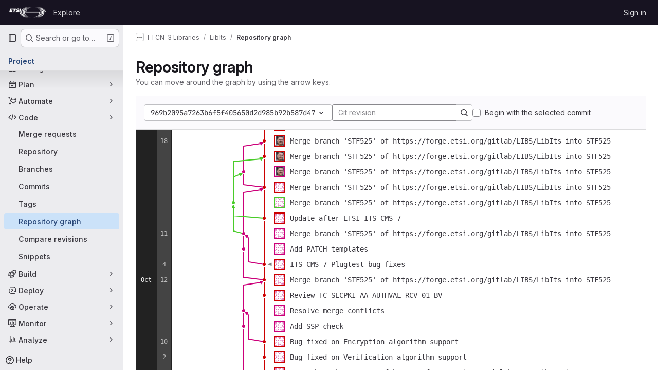

--- FILE ---
content_type: text/javascript; charset=utf-8
request_url: https://forge.etsi.org/rep/assets/webpack/pages.projects.network.show.9e0dd20d.chunk.js
body_size: 40687
content:
(this.webpackJsonp=this.webpackJsonp||[]).push([["pages.projects.network.show","7ed51fe2"],{"0a87":function(t,e,r){"use strict";r.d(e,"e",(function(){return s})),r.d(e,"h",(function(){return a})),r.d(e,"f",(function(){return o})),r.d(e,"a",(function(){return l})),r.d(e,"b",(function(){return h})),r.d(e,"j",(function(){return c})),r.d(e,"k",(function(){return u})),r.d(e,"c",(function(){return f})),r.d(e,"g",(function(){return d})),r.d(e,"l",(function(){return p})),r.d(e,"i",(function(){return g})),r.d(e,"d",(function(){return m}));var i=r("GuZl"),n=r("/lV4");const s="REF_TYPE_BRANCHES",a="REF_TYPE_TAGS",o="REF_TYPE_COMMITS",l=Object.freeze([s,a,o]),h="heads",c="tags",u="tag",f="branch",d="ref_type",p="x-total",g=i.h,m=Object.freeze({defaultLabelText:Object(n.a)("default"),dropdownHeader:Object(n.a)("Select Git revision"),searchPlaceholder:Object(n.a)("Search by Git revision"),noResultsWithQuery:Object(n.a)('No matching results for "%{query}"'),noResults:Object(n.a)("No matching results"),branchesErrorMessage:Object(n.a)("An error occurred while fetching branches. Retry the search."),tagsErrorMessage:Object(n.a)("An error occurred while fetching tags. Retry the search."),commitsErrorMessage:Object(n.a)("An error occurred while fetching commits. Retry the search."),selected:Object(n.a)("Selected"),branches:Object(n.a)("Branches"),tags:Object(n.a)("Tags"),commits:Object(n.a)("Commits"),noRefSelected:Object(n.a)("No ref selected"),totalCountLabel:Object(n.i)("TotalRefCountIndicator|1000+")})},281:function(t,e,r){r("HVBj"),r("tGlJ"),t.exports=r("PoJT")},HFsG:function(t,e,r){"use strict";r.d(e,"a",(function(){return k}));var i={};r.r(i),r.d(i,"setEnabledRefTypes",(function(){return h})),r.d(i,"setParams",(function(){return c})),r.d(i,"setUseSymbolicRefNames",(function(){return u})),r.d(i,"setProjectId",(function(){return f})),r.d(i,"setSelectedRef",(function(){return d})),r.d(i,"search",(function(){return p})),r.d(i,"searchBranches",(function(){return g})),r.d(i,"searchTags",(function(){return m})),r.d(i,"searchCommits",(function(){return v}));var n={};r.r(n),r.d(n,"isQueryPossiblyASha",(function(){return y})),r.d(n,"isLoading",(function(){return x}));var s=r("ewH8"),a=r("yi8e"),o=r("qPgm"),l=r("0a87");const h=function({commit:t},e){return t("SET_ENABLED_REF_TYPES",e)},c=function({commit:t},e){return t("SET_PARAMS",e)},u=function({commit:t},e){return t("SET_USE_SYMBOLIC_REF_NAMES",e)},f=function({commit:t},e){return t("SET_PROJECT_ID",e)},d=function({commit:t},e){return t("SET_SELECTED_REF",e)},p=function({state:t,dispatch:e,commit:r},i){r("SET_QUERY",i);const n=function(r,i){t.enabledRefTypes.includes(r)&&e(i)};n(l.e,"searchBranches"),n(l.h,"searchTags"),n(l.f,"searchCommits")},g=function({commit:t,state:e}){t("REQUEST_START"),o.b.branches(e.projectId,e.query,e.params).then((function(e){t("RECEIVE_BRANCHES_SUCCESS",e)})).catch((function(e){t("RECEIVE_BRANCHES_ERROR",e)})).finally((function(){t("REQUEST_FINISH")}))},m=function({commit:t,state:e}){t("REQUEST_START"),o.b.tags(e.projectId,e.query).then((function(e){t("RECEIVE_TAGS_SUCCESS",e)})).catch((function(e){t("RECEIVE_TAGS_ERROR",e)})).finally((function(){t("REQUEST_FINISH")}))},v=function({commit:t,state:e,getters:r}){r.isQueryPossiblyASha?(t("REQUEST_START"),o.b.commit(e.projectId,e.query).then((function(e){t("RECEIVE_COMMITS_SUCCESS",e)})).catch((function(e){t("RECEIVE_COMMITS_ERROR",e)})).finally((function(){t("REQUEST_FINISH")}))):t("RESET_COMMIT_MATCHES")},y=function({query:t}){return/^[0-9a-f]{4,40}$/i.test(t)},x=function({requestCount:t}){return t>0};r("3UXl"),r("iyoE");var b=r("NmEs"),_=r("QwBj"),w={SET_ENABLED_REF_TYPES(t,e){t.enabledRefTypes=e},SET_USE_SYMBOLIC_REF_NAMES(t,e){t.useSymbolicRefNames=e},SET_PARAMS(t,e){t.params=e},SET_PROJECT_ID(t,e){t.projectId=e},SET_SELECTED_REF(t,e){t.selectedRef=e},SET_QUERY(t,e){t.query=e},REQUEST_START(t){t.requestCount+=1},REQUEST_FINISH(t){t.requestCount-=1},RECEIVE_BRANCHES_SUCCESS(t,e){t.matches.branches={list:Object(b.g)(e.data).map((function(e){return{name:e.name,value:t.useSymbolicRefNames?"refs/heads/"+e.name:void 0,default:e.default,protected:e.protected}})),totalCount:parseInt(e.headers[l.l],10),error:null}},RECEIVE_BRANCHES_ERROR(t,e){t.matches.branches={list:[],totalCount:0,error:e}},RECEIVE_TAGS_SUCCESS(t,e){t.matches.tags={list:Object(b.g)(e.data).map((function(e){return{name:e.name,value:t.useSymbolicRefNames?"refs/tags/"+e.name:void 0,protected:e.protected}})),totalCount:parseInt(e.headers[l.l],10),error:null}},RECEIVE_TAGS_ERROR(t,e){t.matches.tags={list:[],totalCount:0,error:e}},RECEIVE_COMMITS_SUCCESS(t,e){const r=Object(b.g)(e.data);t.matches.commits={list:[{name:r.shortId,value:r.id,subtitle:r.title}],totalCount:1,error:null}},RECEIVE_COMMITS_ERROR(t,e){var r;t.matches.commits={list:[],totalCount:0,error:(null===(r=e.response)||void 0===r?void 0:r.status)!==_.h?e:null}},RESET_COMMIT_MATCHES(t){t.matches.commits={list:[],totalCount:0,error:null}}};s.default.use(a.b);e.b=function(){return new a.b.Store({actions:i,getters:n,mutations:w,state:{enabledRefTypes:[],projectId:null,query:"",matches:{branches:{list:[],totalCount:0,error:null},tags:{list:[],totalCount:0,error:null},commits:{list:[],totalCount:0,error:null}},selectedRef:null,params:null,requestCount:0}})};const k=function(){return{namespaced:!0,actions:i,getters:n,mutations:w,state:{enabledRefTypes:[],projectId:null,query:"",matches:{branches:{list:[],totalCount:0,error:null},tags:{list:[],totalCount:0,error:null},commits:{list:[],totalCount:0,error:null}},selectedRef:null,params:null,requestCount:0}}}},PoJT:function(t,e,r){"use strict";r.r(e);var i,n,s,a=r("EmJ/"),o=r.n(a),l=r("ewH8"),h=r("3twG"),c=r("Erny"),u=r("d08M"),f=r("CX32");class d{constructor(t,e){t.addAll([[u.qb,e.scrollLeft],[u.rb,e.scrollRight],[u.tb,e.scrollUp],[u.pb,e.scrollDown],[u.sb,e.scrollTop],[u.ob,e.scrollBottom]])}}i=d,n="dependencies",s=[f.a],(n=function(t){var e=function(t,e){if("object"!=typeof t||!t)return t;var r=t[Symbol.toPrimitive];if(void 0!==r){var i=r.call(t,e||"default");if("object"!=typeof i)return i;throw new TypeError("@@toPrimitive must return a primitive value.")}return("string"===e?String:Number)(t)}(t,"string");return"symbol"==typeof e?e:e+""}(n))in i?Object.defineProperty(i,n,{value:s,enumerable:!0,configurable:!0,writable:!0}):i[n]=s;var p=r("lOtA"),g=(r("RFHG"),r("z6RN"),r("xuo1"),r("v2fZ"),r("ZzK0"),r("BzOf"),r("B++/"),r("47t/"),r("2ibD")),m=r("5tFN"),v=r("/lV4"),y=r("cYE/"),x=r.n(y),b=r("bOix");x.a.prototype.commitTooltip=function(t,e,r){const i=this.image(gon.relative_url_root+r.author.icon,t,e,20,20),n=this.text(t+25,e+10,r.author.name),s=this.text(t,e+35,Object(b.x)(r.date)),a=this.text(t,e+55,r.id),o=this.text(t,e+70,r.message.replace(/\r?\n/g," \n ")),l=this.set(i,n,s,a,o).attr({"text-anchor":"start",font:"12px Monaco, monospace"});n.attr({font:"14px Arial","font-weight":"bold"}),s.attr({fill:"#666"}),a.attr({fill:"#AAA"}),o.node.style["white-space"]="pre",this.textWrap(o,250);const h=this.rect(t-10,e-10,300,100,4).attr({fill:"#FFF",stroke:"#000","stroke-linecap":"round","stroke-width":2}),c=this.set(h,l);return h.attr({height:c.getBBox().height+10,width:c.getBBox().width+10}),c.transform(["t",20,20]),c},x.a.prototype.textWrap=function(t,e){const r=t.attr("text"),i="abcdefghijklmnopqrstuvwxyzABCDEFGHIJKLMNOPQRSTUVWXYZ";t.attr({text:i});const n=t.getBBox().width/i.length;t.attr({text:r});const s=r.split(" ");let a=0;const o=[];for(let t=0,r=s.length;t<r;t+=1){const r=s[t];a+r.length*n>e&&(o.push("\n"),a=0),"\n"===r?(o.push("\n"),a=0):(o.push(r+" "),a+=r.length*n)}t.attr({text:o.join("").trim()});const l=t.getBBox(),h=Math.abs(l.y2)+1;return t.attr({y:h})};var _=x.a;class w{constructor(t,e){this.element=t,this.options=e,this.scrollTop=this.scrollTop.bind(this),this.scrollBottom=this.scrollBottom.bind(this),this.scrollRight=this.scrollRight.bind(this),this.scrollLeft=this.scrollLeft.bind(this),this.scrollUp=this.scrollUp.bind(this),this.scrollDown=this.scrollDown.bind(this),this.scrollHandler=this.handleScroll.bind(this),this.preparedCommits={},this.mtime=0,this.mspace=0,this.parents={},this.colors=["#000"],this.offsetX=150,this.offsetY=20,this.unitTime=30,this.unitSpace=10,this.prev_start=-1,this.isDestroyed=!1,this.load()}load(){var t=this;g.a.get(this.options.url).then((function({data:e}){o()(".loading",t.element).hide(),t.prepareData(e.days,e.commits),t.prepareLongDesc(),t.buildGraph()})).catch((function(){return Object(v.a)("Error fetching network graph.")}))}prepareLongDesc(){const t=document.querySelector('[data-type="figure-branch-graph"]'),e=Object(v.a)("This graph shows commit history with branches and merges arranged from newest to oldest. Each dot represents a commit, with lines showing how code changes flow between different branches.");t&&t.setAttribute("aria-label",e)}prepareData(t,e){var r=this;this.days=t,this.commits=e,this.collectParents(),this.graphHeight=o()(this.element).height(),this.graphWidth=o()(this.element).width();const i=Math.max(this.graphHeight,this.offsetY+this.unitTime*this.mtime+150),n=Math.max(this.graphWidth,this.offsetX+this.unitSpace*this.mspace+300);return this.r=_(this.element.get(0),n,i),this.top=this.r.set(),this.barHeight=Math.max(this.graphHeight,this.unitTime*this.days.length+320),this.commits=this.commits.reduce((function(t,e){const i=e;return e.id in r.parents&&(i.isParent=!0),t.push(i),r.preparedCommits[e.id]=e,r.markCommit(e),t}),[]),this.collectColors()}collectParents(){var t=this;const e=this.commits,r=[];return e.forEach((function(e){t.mtime=Math.max(t.mtime,e.time),t.mspace=Math.max(t.mspace,e.space);const i=e.parents,n=[];i.forEach((function(e){t.parents[e[0]]=!0,n.push(t.mspace=Math.max(t.mspace,e[1]))})),r.push(n)})),r}collectColors(){let t=0;const e=[];for(;t<this.mspace;)this.colors.push(_.getColor(.8)),_.getColor(),_.getColor(),e.push(t+=1);return e}buildGraph(){let t=0,e=0,r=0,i="",n="";const{r:s}=this;s.rect(0,0,40,this.barHeight).attr({fill:"#222"}),s.rect(40,0,30,this.barHeight).attr({fill:"#444"});const a=this.days;for(t=0,e=a.length;t<e;t+=1){const e=a[t];r===e[0]&&i===e[1]&&n===e[2]||s.text(55,this.offsetY+this.unitTime*t,e[0]).attr({font:"12px Monaco, monospace",fill:"#BBB"}),i===e[1]&&n===e[2]||s.text(20,this.offsetY+this.unitTime*t,e[1]).attr({font:"12px Monaco, monospace",fill:"#EEE"}),[r,i,n]=e}return this.renderPartialGraph(),this.bindEvents()}renderPartialGraph(){let t=0,e=Math.floor((this.element.scrollTop()-this.offsetY)/this.unitTime)-10;e<0&&(e=0);let r=e+40;for(this.commits.length<r&&(r=this.commits.length),-1===this.prev_start||Math.abs(this.prev_start-e),t=e,this.prev_start=e;t<r;){const e=this.commits[t];if(t+=1,!0!==e.hasDrawn){const t=this.offsetX+this.unitSpace*(this.mspace-e.space),r=this.offsetY+this.unitTime*e.time;this.drawDot(t,r,e),this.drawLines(t,r,e),this.appendLabel(t,r,e),this.appendAnchor(t,r,e),e.hasDrawn=!0}}return this.top.toFront()}handleScroll(){var t=this;this.isDestroyed||this.scrollTimeout||(this.scrollTimeout=setTimeout((function(){t.renderPartialGraph(),t.scrollTimeout=null}),16))}bindEvents(){var t=this;if(!this.isDestroyed)return this.element.on("scroll",this.scrollHandler),function(){return t.unbindEvents()}}unbindEvents(){this.element&&this.element.off("scroll",this.scrollHandler),this.scrollTimeout&&(clearTimeout(this.scrollTimeout),this.scrollTimeout=null)}destroy(){this.isDestroyed=!0,this.unbindEvents(),this.r&&(this.r.remove(),this.r=null),this.preparedCommits=null,this.parents=null,this.commits=null,this.element=null,this.options=null}removeTooltip(){return this.top.remove(this.tooltip),this.tooltip&&this.tooltip.remove()&&delete this.tooltip}scrollDown(){return this.element.scrollTop(this.element.scrollTop()+50),this.renderPartialGraph()}scrollUp(){return this.element.scrollTop(this.element.scrollTop()-50),this.renderPartialGraph()}scrollLeft(){return this.element.scrollLeft(this.element.scrollLeft()-50),this.renderPartialGraph()}scrollRight(){return this.element.scrollLeft(this.element.scrollLeft()+50),this.renderPartialGraph()}scrollBottom(){return this.element.scrollTop(this.element.find("svg").height())}scrollTop(){return this.element.scrollTop(0)}showTooltip(t){const{x:e,y:r,commit:i}=t;return this.tooltip=this.r.commitTooltip(e+5,r,i),this.top.push(this.tooltip.insertBefore(this.node)),this.tooltip.toFront()}appendLabel(t,e,r){if(!r.refs)return;const{r:i}=this;let n=r.refs;n.length>17&&(n=n.substr(0,15)+"…");const s=i.text(t+4,e,n).attr({"text-anchor":"start",font:"10px Monaco, monospace",fill:"#FFF",title:r.refs}),a=s.getBBox(),o=i.rect(t,e-7,a.width+5,a.height+5,4).attr({fill:"#000","fill-opacity":.5,stroke:"none"});i.path(["M",t-5,e,"L",t-15,e-4,"L",t-15,e+4,"Z"]).attr({fill:"#000","fill-opacity":.5,stroke:"none"});return i.set(o,s).transform(["t",-o.getBBox().width-15,0]),s.toFront()}appendAnchor(t,e,r){var i=this;const{r:n,options:s}=this,a=n.circle(t,e,10);a.attr({fill:"#000",opacity:0,cursor:"pointer"});const{node:o}=a;o.setAttribute("tabindex","0"),o.setAttribute("role","link"),o.setAttribute("aria-label",Object(v.j)(Object(v.a)("%{commitMessage}, by %{authorName}. Opens in a new window."),{commitMessage:r.message.split("\n",1)[0],authorName:r.author.name||r.authorName}));const l=function(n){const{type:a,key:o,keyCode:l}=n,c=m.e||m.h;switch(a){case"focus":case"mouseover":i.showTooltip({x:t,y:e,commit:r});break;case"blur":case"mouseout":i.removeTooltip();break;case"keydown":o!==c&&13!==l||Object(h.T)(s.commit_url.replace("%s",r.id),!0);break;case"click":Object(h.T)(s.commit_url.replace("%s",r.id),!0)}},c=["focus","blur","keydown","mouseover","mouseout","click"];for(let t=0;t<c.length;t+=1)o.addEventListener(c[t],l)}drawDot(t,e,r){const{r:i}=this;i.circle(t,e,3).attr({fill:this.colors[r.space],stroke:"none"});const n=this.offsetX+this.unitSpace*this.mspace+10,s=e-10;return i.image(r.author.icon,n,s,20,20),i.rect(n,s,20,20).attr({stroke:this.colors[r.space],"stroke-width":2}),i.text(this.offsetX+this.unitSpace*this.mspace+40,e,r.message.split("\n")[0]).attr({fill:"currentColor",class:"gl-text-default","text-anchor":"start",font:"14px Monaco, monospace"})}drawLines(t,e,r){let i=0,n=0,s="",a=[],o=[];const{r:l}=this,h=r.parents,c=[];for(i=0,n=h.length;i<n;i+=1){const n=h[i],u=this.preparedCommits[n[0]],f=this.offsetY+this.unitTime*u.time,d=this.offsetX+this.unitSpace*(this.mspace-u.space),p=this.offsetX+this.unitSpace*(this.mspace-n[1]);o=u.space<=r.space?this.colors[r.space]:this.colors[u.space],n[1]===r.space?(a=[0,5],s="l-2,5,4,0,-2,-5,0,5"):n[1]<r.space?(a=[3,3],s="l5,0,-2,4,-3,-4,4,2"):(a=[-3,3],s="l-5,0,2,4,3,-4,-4,2");const g=["M",t+a[0],e+a[1]];i>0&&g.push(s),r.space===u.space&&r.space===n[1]||g.push("L",p,e+10,"L",p,f-5),g.push("L",d,f),c.push(l.path(g).attr({stroke:o,"stroke-width":2}))}return c}markCommit(t){if(t.id===this.options.commit_id){const{r:e}=this,r=this.offsetX+this.unitSpace*(this.mspace-t.space),i=this.offsetY+this.unitTime*t.time;return e.path(["M",r+5,i,"L",r+15,i+4,"L",r+15,i-4,"Z"]).attr({fill:"#000","fill-opacity":.5,stroke:"#FFF"}),this.element.scrollTop(i-this.graphHeight/2)}}}const k=o()(window).height()-o()(".project-network-header").height();class S{constructor(t){var e=this;this.opts=t,this.filter_ref=o()("#filter_ref"),this.network_graph=o()(".network-graph"),this.network_graph.css({height:k+"px"}),this.filter_ref.click((function(){return e.submit()})),this.branch_graph=new w(this.network_graph,this.opts),this.resetBodyStyles()}resetBodyStyles(){o()("body").css({"overflow-y":"hidden"}),o()(".content-wrapper").css({"padding-bottom":0})}submit(){return this.filter_ref.closest("form").submit()}destroy(){this.branch_graph&&(this.branch_graph.destroy(),this.resetBodyStyles())}}!function(){var t;const e=document.getElementById("js-graph-ref-switcher");if(!e)return!1;const{projectId:r,ref:i,networkPath:n}=e.dataset,s=null===(t=n.match(/^(.*?)\/-\/network/g))||void 0===t?void 0:t[0];new l.default({el:e,render:t=>t(p.a,{props:{projectId:r,value:i},on:{input(t){Object(h.T)(Object(h.A)(s,encodeURIComponent(t)))}}})})}(),function(){let t=null;o()(".network-graph").length&&(t=new S({url:o()(".network-graph").attr("data-url"),commit_url:o()(".network-graph").attr("data-commit-url"),ref:o()(".network-graph").attr("data-ref"),commit_id:o()(".network-graph").attr("data-commit-id")}),Object(c.a)(d,t.branch_graph)),window.addEventListener("beforeunload",(function(){t&&(t.destroy(),t=null)}))}()},QwBj:function(t,e,r){"use strict";r.d(e,"a",(function(){return i})),r.d(e,"j",(function(){return n})),r.d(e,"d",(function(){return s})),r.d(e,"i",(function(){return a})),r.d(e,"b",(function(){return o})),r.d(e,"m",(function(){return l})),r.d(e,"e",(function(){return h})),r.d(e,"h",(function(){return c})),r.d(e,"c",(function(){return u})),r.d(e,"f",(function(){return f})),r.d(e,"k",(function(){return d})),r.d(e,"n",(function(){return p})),r.d(e,"l",(function(){return g})),r.d(e,"g",(function(){return m})),r.d(e,"o",(function(){return v}));const i=0,n=200,s=201,a=204,o=400,l=401,h=403,c=404,u=409,f=410,d=413,p=422,g=429,m=500,v=[n,s,202,203,a,205,206,207,208,226]},"cYE/":function(t,e,r){var i;i=function(){return function(t){var e={};function r(i){if(e[i])return e[i].exports;var n=e[i]={exports:{},id:i,loaded:!1};return t[i].call(n.exports,n,n.exports,r),n.loaded=!0,n.exports}return r.m=t,r.c=e,r.p="",r(0)}([function(t,e,r){var i,n;i=[r(1),r(3),r(4)],void 0===(n=function(t){return t}.apply(e,i))||(t.exports=n)},function(t,e,r){var i,n;i=[r(2)],void 0===(n=function(t){function e(i){if(e.is(i,"function"))return r?i():t.on("raphael.DOMload",i);if(e.is(i,A))return e._engine.create[d](e,i.splice(0,3+e.is(i[0],R))).add(i);var n=Array.prototype.slice.call(arguments,0);if(e.is(n[n.length-1],"function")){var s=n.pop();return r?s.call(e._engine.create[d](e,n)):t.on("raphael.DOMload",(function(){s.call(e._engine.create[d](e,n))}))}return e._engine.create[d](e,arguments)}e.version="2.2.0",e.eve=t;var r,i,n,s,a=/[, ]+/,o={circle:1,rect:1,path:1,ellipse:1,text:1,image:1},l=/\{(\d+)\}/g,h="hasOwnProperty",c={doc:document,win:window},u={was:Object.prototype[h].call(c.win,"Raphael"),is:c.win.Raphael},f=function(){this.ca=this.customAttributes={}},d="apply",p="concat",g="ontouchstart"in c.win||c.win.DocumentTouch&&c.doc instanceof DocumentTouch,m="",v=" ",y=String,x="split",b="click dblclick mousedown mousemove mouseout mouseover mouseup touchstart touchmove touchend touchcancel"[x](v),_={mousedown:"touchstart",mousemove:"touchmove",mouseup:"touchend"},w=y.prototype.toLowerCase,k=Math,S=k.max,C=k.min,B=k.abs,T=k.pow,E=k.PI,R="number",A="array",M=Object.prototype.toString,j=(e._ISURL=/^url\(['"]?(.+?)['"]?\)$/i,/^\s*((#[a-f\d]{6})|(#[a-f\d]{3})|rgba?\(\s*([\d\.]+%?\s*,\s*[\d\.]+%?\s*,\s*[\d\.]+%?(?:\s*,\s*[\d\.]+%?)?)\s*\)|hsba?\(\s*([\d\.]+(?:deg|\xb0|%)?\s*,\s*[\d\.]+%?\s*,\s*[\d\.]+(?:%?\s*,\s*[\d\.]+)?)%?\s*\)|hsla?\(\s*([\d\.]+(?:deg|\xb0|%)?\s*,\s*[\d\.]+%?\s*,\s*[\d\.]+(?:%?\s*,\s*[\d\.]+)?)%?\s*\))\s*$/i),P={NaN:1,Infinity:1,"-Infinity":1},I=/^(?:cubic-)?bezier\(([^,]+),([^,]+),([^,]+),([^\)]+)\)/,L=k.round,N=parseFloat,O=parseInt,F=y.prototype.toUpperCase,z=e._availableAttrs={"arrow-end":"none","arrow-start":"none",blur:0,"clip-rect":"0 0 1e9 1e9",cursor:"default",cx:0,cy:0,fill:"#fff","fill-opacity":1,font:'10px "Arial"',"font-family":'"Arial"',"font-size":"10","font-style":"normal","font-weight":400,gradient:0,height:0,href:"http://raphaeljs.com/","letter-spacing":0,opacity:1,path:"M0,0",r:0,rx:0,ry:0,src:"",stroke:"#000","stroke-dasharray":"","stroke-linecap":"butt","stroke-linejoin":"butt","stroke-miterlimit":0,"stroke-opacity":1,"stroke-width":1,target:"_blank","text-anchor":"middle",title:"Raphael",transform:"",width:0,x:0,y:0,class:""},q=e._availableAnimAttrs={blur:R,"clip-rect":"csv",cx:R,cy:R,fill:"colour","fill-opacity":R,"font-size":R,height:R,opacity:R,path:"path",r:R,rx:R,ry:R,stroke:"colour","stroke-opacity":R,"stroke-width":R,transform:"transform",width:R,x:R,y:R},D=/[\x09\x0a\x0b\x0c\x0d\x20\xa0\u1680\u180e\u2000\u2001\u2002\u2003\u2004\u2005\u2006\u2007\u2008\u2009\u200a\u202f\u205f\u3000\u2028\u2029]*,[\x09\x0a\x0b\x0c\x0d\x20\xa0\u1680\u180e\u2000\u2001\u2002\u2003\u2004\u2005\u2006\u2007\u2008\u2009\u200a\u202f\u205f\u3000\u2028\u2029]*/,G={hs:1,rg:1},H=/,?([achlmqrstvxz]),?/gi,V=/([achlmrqstvz])[\x09\x0a\x0b\x0c\x0d\x20\xa0\u1680\u180e\u2000\u2001\u2002\u2003\u2004\u2005\u2006\u2007\u2008\u2009\u200a\u202f\u205f\u3000\u2028\u2029,]*((-?\d*\.?\d*(?:e[\-+]?\d+)?[\x09\x0a\x0b\x0c\x0d\x20\xa0\u1680\u180e\u2000\u2001\u2002\u2003\u2004\u2005\u2006\u2007\u2008\u2009\u200a\u202f\u205f\u3000\u2028\u2029]*,?[\x09\x0a\x0b\x0c\x0d\x20\xa0\u1680\u180e\u2000\u2001\u2002\u2003\u2004\u2005\u2006\u2007\u2008\u2009\u200a\u202f\u205f\u3000\u2028\u2029]*)+)/gi,U=/([rstm])[\x09\x0a\x0b\x0c\x0d\x20\xa0\u1680\u180e\u2000\u2001\u2002\u2003\u2004\u2005\u2006\u2007\u2008\u2009\u200a\u202f\u205f\u3000\u2028\u2029,]*((-?\d*\.?\d*(?:e[\-+]?\d+)?[\x09\x0a\x0b\x0c\x0d\x20\xa0\u1680\u180e\u2000\u2001\u2002\u2003\u2004\u2005\u2006\u2007\u2008\u2009\u200a\u202f\u205f\u3000\u2028\u2029]*,?[\x09\x0a\x0b\x0c\x0d\x20\xa0\u1680\u180e\u2000\u2001\u2002\u2003\u2004\u2005\u2006\u2007\u2008\u2009\u200a\u202f\u205f\u3000\u2028\u2029]*)+)/gi,Y=/(-?\d*\.?\d*(?:e[\-+]?\d+)?)[\x09\x0a\x0b\x0c\x0d\x20\xa0\u1680\u180e\u2000\u2001\u2002\u2003\u2004\u2005\u2006\u2007\u2008\u2009\u200a\u202f\u205f\u3000\u2028\u2029]*,?[\x09\x0a\x0b\x0c\x0d\x20\xa0\u1680\u180e\u2000\u2001\u2002\u2003\u2004\u2005\u2006\u2007\u2008\u2009\u200a\u202f\u205f\u3000\u2028\u2029]*/gi,W=(e._radial_gradient=/^r(?:\(([^,]+?)[\x09\x0a\x0b\x0c\x0d\x20\xa0\u1680\u180e\u2000\u2001\u2002\u2003\u2004\u2005\u2006\u2007\u2008\u2009\u200a\u202f\u205f\u3000\u2028\u2029]*,[\x09\x0a\x0b\x0c\x0d\x20\xa0\u1680\u180e\u2000\u2001\u2002\u2003\u2004\u2005\u2006\u2007\u2008\u2009\u200a\u202f\u205f\u3000\u2028\u2029]*([^\)]+?)\))?/,{}),X=function(t,e){return N(t)-N(e)},Q=function(t){return t},$=e._rectPath=function(t,e,r,i,n){return n?[["M",t+n,e],["l",r-2*n,0],["a",n,n,0,0,1,n,n],["l",0,i-2*n],["a",n,n,0,0,1,-n,n],["l",2*n-r,0],["a",n,n,0,0,1,-n,-n],["l",0,2*n-i],["a",n,n,0,0,1,n,-n],["z"]]:[["M",t,e],["l",r,0],["l",0,i],["l",-r,0],["z"]]},Z=function(t,e,r,i){return null==i&&(i=r),[["M",t,e],["m",0,-i],["a",r,i,0,1,1,0,2*i],["a",r,i,0,1,1,0,-2*i],["z"]]},J=e._getPath={path:function(t){return t.attr("path")},circle:function(t){var e=t.attrs;return Z(e.cx,e.cy,e.r)},ellipse:function(t){var e=t.attrs;return Z(e.cx,e.cy,e.rx,e.ry)},rect:function(t){var e=t.attrs;return $(e.x,e.y,e.width,e.height,e.r)},image:function(t){var e=t.attrs;return $(e.x,e.y,e.width,e.height)},text:function(t){var e=t._getBBox();return $(e.x,e.y,e.width,e.height)},set:function(t){var e=t._getBBox();return $(e.x,e.y,e.width,e.height)}},K=e.mapPath=function(t,e){if(!e)return t;var r,i,n,s,a,o,l;for(n=0,a=(t=Et(t)).length;n<a;n++)for(s=1,o=(l=t[n]).length;s<o;s+=2)r=e.x(l[s],l[s+1]),i=e.y(l[s],l[s+1]),l[s]=r,l[s+1]=i;return t};if(e._g=c,e.type=c.win.SVGAngle||c.doc.implementation.hasFeature("http://www.w3.org/TR/SVG11/feature#BasicStructure","1.1")?"SVG":"VML","VML"==e.type){var tt,et=c.doc.createElement("div");if(et.innerHTML='<v:shape adj="1"/>',(tt=et.firstChild).style.behavior="url(#default#VML)",!tt||"object"!=typeof tt.adj)return e.type=m;et=null}function rt(t){if("function"==typeof t||Object(t)!==t)return t;var e=new t.constructor;for(var r in t)t[h](r)&&(e[r]=rt(t[r]));return e}e.svg=!(e.vml="VML"==e.type),e._Paper=f,e.fn=i=f.prototype=e.prototype,e._id=0,e.is=function(t,e){return"finite"==(e=w.call(e))?!P[h](+t):"array"==e?t instanceof Array:"null"==e&&null===t||e==typeof t&&null!==t||"object"==e&&t===Object(t)||"array"==e&&Array.isArray&&Array.isArray(t)||M.call(t).slice(8,-1).toLowerCase()==e},e.angle=function(t,r,i,n,s,a){if(null==s){var o=t-i,l=r-n;return o||l?(180+180*k.atan2(-l,-o)/E+360)%360:0}return e.angle(t,r,s,a)-e.angle(i,n,s,a)},e.rad=function(t){return t%360*E/180},e.deg=function(t){return Math.round(180*t/E%360*1e3)/1e3},e.snapTo=function(t,r,i){if(i=e.is(i,"finite")?i:10,e.is(t,A)){for(var n=t.length;n--;)if(B(t[n]-r)<=i)return t[n]}else{var s=r%(t=+t);if(s<i)return r-s;if(s>t-i)return r-s+t}return r},e.createUUID=(n=/[xy]/g,s=function(t){var e=16*k.random()|0;return("x"==t?e:3&e|8).toString(16)},function(){return"xxxxxxxx-xxxx-4xxx-yxxx-xxxxxxxxxxxx".replace(n,s).toUpperCase()}),e.setWindow=function(r){t("raphael.setWindow",e,c.win,r),c.win=r,c.doc=c.win.document,e._engine.initWin&&e._engine.initWin(c.win)};var it=function(t){if(e.vml){var r,i=/^\s+|\s+$/g;try{var n=new ActiveXObject("htmlfile");n.write("<body>"),n.close(),r=n.body}catch(t){r=createPopup().document.body}var s=r.createTextRange();it=ct((function(t){try{r.style.color=y(t).replace(i,m);var e=s.queryCommandValue("ForeColor");return"#"+("000000"+(e=(255&e)<<16|65280&e|(16711680&e)>>>16).toString(16)).slice(-6)}catch(t){return"none"}}))}else{var a=c.doc.createElement("i");a.title="Raphaël Colour Picker",a.style.display="none",c.doc.body.appendChild(a),it=ct((function(t){return a.style.color=t,c.doc.defaultView.getComputedStyle(a,m).getPropertyValue("color")}))}return it(t)},nt=function(){return"hsb("+[this.h,this.s,this.b]+")"},st=function(){return"hsl("+[this.h,this.s,this.l]+")"},at=function(){return this.hex},ot=function(t,r,i){if(null==r&&e.is(t,"object")&&"r"in t&&"g"in t&&"b"in t&&(i=t.b,r=t.g,t=t.r),null==r&&e.is(t,"string")){var n=e.getRGB(t);t=n.r,r=n.g,i=n.b}return(t>1||r>1||i>1)&&(t/=255,r/=255,i/=255),[t,r,i]},lt=function(t,r,i,n){var s={r:t*=255,g:r*=255,b:i*=255,hex:e.rgb(t,r,i),toString:at};return e.is(n,"finite")&&(s.opacity=n),s};function ht(t,e){for(var r=0,i=t.length;r<i;r++)if(t[r]===e)return t.push(t.splice(r,1)[0])}function ct(t,e,r){return function i(){var n=Array.prototype.slice.call(arguments,0),s=n.join("␀"),a=i.cache=i.cache||{},o=i.count=i.count||[];return a[h](s)?(ht(o,s),r?r(a[s]):a[s]):(o.length>=1e3&&delete a[o.shift()],o.push(s),a[s]=t[d](e,n),r?r(a[s]):a[s])}}function ut(){return this.hex}function ft(t,e){for(var r=[],i=0,n=t.length;n-2*!e>i;i+=2){var s=[{x:+t[i-2],y:+t[i-1]},{x:+t[i],y:+t[i+1]},{x:+t[i+2],y:+t[i+3]},{x:+t[i+4],y:+t[i+5]}];e?i?n-4==i?s[3]={x:+t[0],y:+t[1]}:n-2==i&&(s[2]={x:+t[0],y:+t[1]},s[3]={x:+t[2],y:+t[3]}):s[0]={x:+t[n-2],y:+t[n-1]}:n-4==i?s[3]=s[2]:i||(s[0]={x:+t[i],y:+t[i+1]}),r.push(["C",(-s[0].x+6*s[1].x+s[2].x)/6,(-s[0].y+6*s[1].y+s[2].y)/6,(s[1].x+6*s[2].x-s[3].x)/6,(s[1].y+6*s[2].y-s[3].y)/6,s[2].x,s[2].y])}return r}e.color=function(t){var r;return e.is(t,"object")&&"h"in t&&"s"in t&&"b"in t?(r=e.hsb2rgb(t),t.r=r.r,t.g=r.g,t.b=r.b,t.hex=r.hex):e.is(t,"object")&&"h"in t&&"s"in t&&"l"in t?(r=e.hsl2rgb(t),t.r=r.r,t.g=r.g,t.b=r.b,t.hex=r.hex):(e.is(t,"string")&&(t=e.getRGB(t)),e.is(t,"object")&&"r"in t&&"g"in t&&"b"in t?(r=e.rgb2hsl(t),t.h=r.h,t.s=r.s,t.l=r.l,r=e.rgb2hsb(t),t.v=r.b):(t={hex:"none"}).r=t.g=t.b=t.h=t.s=t.v=t.l=-1),t.toString=at,t},e.hsb2rgb=function(t,e,r,i){var n,s,a,o,l;return this.is(t,"object")&&"h"in t&&"s"in t&&"b"in t&&(r=t.b,e=t.s,i=t.o,t=t.h),o=(l=r*e)*(1-B((t=(t*=360)%360/60)%2-1)),n=s=a=r-l,lt(n+=[l,o,0,0,o,l][t=~~t],s+=[o,l,l,o,0,0][t],a+=[0,0,o,l,l,o][t],i)},e.hsl2rgb=function(t,e,r,i){var n,s,a,o,l;return this.is(t,"object")&&"h"in t&&"s"in t&&"l"in t&&(r=t.l,e=t.s,t=t.h),(t>1||e>1||r>1)&&(t/=360,e/=100,r/=100),o=(l=2*e*(r<.5?r:1-r))*(1-B((t=(t*=360)%360/60)%2-1)),n=s=a=r-l/2,lt(n+=[l,o,0,0,o,l][t=~~t],s+=[o,l,l,o,0,0][t],a+=[0,0,o,l,l,o][t],i)},e.rgb2hsb=function(t,e,r){var i,n;return t=(r=ot(t,e,r))[0],e=r[1],r=r[2],{h:((0==(n=(i=S(t,e,r))-C(t,e,r))?null:i==t?(e-r)/n:i==e?(r-t)/n+2:(t-e)/n+4)+360)%6*60/360,s:0==n?0:n/i,b:i,toString:nt}},e.rgb2hsl=function(t,e,r){var i,n,s,a;return t=(r=ot(t,e,r))[0],e=r[1],r=r[2],i=((n=S(t,e,r))+(s=C(t,e,r)))/2,{h:((0==(a=n-s)?null:n==t?(e-r)/a:n==e?(r-t)/a+2:(t-e)/a+4)+360)%6*60/360,s:0==a?0:i<.5?a/(2*i):a/(2-2*i),l:i,toString:st}},e._path2string=function(){return this.join(",").replace(H,"$1")},e._preload=function(t,e){var r=c.doc.createElement("img");r.style.cssText="position:absolute;left:-9999em;top:-9999em",r.onload=function(){e.call(this),this.onload=null,c.doc.body.removeChild(this)},r.onerror=function(){c.doc.body.removeChild(this)},c.doc.body.appendChild(r),r.src=t},e.getRGB=ct((function(t){if(!t||(t=y(t)).indexOf("-")+1)return{r:-1,g:-1,b:-1,hex:"none",error:1,toString:ut};if("none"==t)return{r:-1,g:-1,b:-1,hex:"none",toString:ut};!G[h](t.toLowerCase().substring(0,2))&&"#"!=t.charAt()&&(t=it(t));var r,i,n,s,a,o,l=t.match(j);return l?(l[2]&&(n=O(l[2].substring(5),16),i=O(l[2].substring(3,5),16),r=O(l[2].substring(1,3),16)),l[3]&&(n=O((a=l[3].charAt(3))+a,16),i=O((a=l[3].charAt(2))+a,16),r=O((a=l[3].charAt(1))+a,16)),l[4]&&(o=l[4][x](D),r=N(o[0]),"%"==o[0].slice(-1)&&(r*=2.55),i=N(o[1]),"%"==o[1].slice(-1)&&(i*=2.55),n=N(o[2]),"%"==o[2].slice(-1)&&(n*=2.55),"rgba"==l[1].toLowerCase().slice(0,4)&&(s=N(o[3])),o[3]&&"%"==o[3].slice(-1)&&(s/=100)),l[5]?(o=l[5][x](D),r=N(o[0]),"%"==o[0].slice(-1)&&(r*=2.55),i=N(o[1]),"%"==o[1].slice(-1)&&(i*=2.55),n=N(o[2]),"%"==o[2].slice(-1)&&(n*=2.55),("deg"==o[0].slice(-3)||"°"==o[0].slice(-1))&&(r/=360),"hsba"==l[1].toLowerCase().slice(0,4)&&(s=N(o[3])),o[3]&&"%"==o[3].slice(-1)&&(s/=100),e.hsb2rgb(r,i,n,s)):l[6]?(o=l[6][x](D),r=N(o[0]),"%"==o[0].slice(-1)&&(r*=2.55),i=N(o[1]),"%"==o[1].slice(-1)&&(i*=2.55),n=N(o[2]),"%"==o[2].slice(-1)&&(n*=2.55),("deg"==o[0].slice(-3)||"°"==o[0].slice(-1))&&(r/=360),"hsla"==l[1].toLowerCase().slice(0,4)&&(s=N(o[3])),o[3]&&"%"==o[3].slice(-1)&&(s/=100),e.hsl2rgb(r,i,n,s)):((l={r:r,g:i,b:n,toString:ut}).hex="#"+(16777216|n|i<<8|r<<16).toString(16).slice(1),e.is(s,"finite")&&(l.opacity=s),l)):{r:-1,g:-1,b:-1,hex:"none",error:1,toString:ut}}),e),e.hsb=ct((function(t,r,i){return e.hsb2rgb(t,r,i).hex})),e.hsl=ct((function(t,r,i){return e.hsl2rgb(t,r,i).hex})),e.rgb=ct((function(t,e,r){function i(t){return t+.5|0}return"#"+(16777216|i(r)|i(e)<<8|i(t)<<16).toString(16).slice(1)})),e.getColor=function(t){var e=this.getColor.start=this.getColor.start||{h:0,s:1,b:t||.75},r=this.hsb2rgb(e.h,e.s,e.b);return e.h+=.075,e.h>1&&(e.h=0,e.s-=.2,e.s<=0&&(this.getColor.start={h:0,s:1,b:e.b})),r.hex},e.getColor.reset=function(){delete this.start},e.parsePathString=function(t){if(!t)return null;var r=dt(t);if(r.arr)return bt(r.arr);var i={a:7,c:6,h:1,l:2,m:2,r:4,q:4,s:4,t:2,v:1,z:0},n=[];return e.is(t,A)&&e.is(t[0],A)&&(n=bt(t)),n.length||y(t).replace(V,(function(t,e,r){var s=[],a=e.toLowerCase();if(r.replace(Y,(function(t,e){e&&s.push(+e)})),"m"==a&&s.length>2&&(n.push([e][p](s.splice(0,2))),a="l",e="m"==e?"l":"L"),"r"==a)n.push([e][p](s));else for(;s.length>=i[a]&&(n.push([e][p](s.splice(0,i[a]))),i[a]););})),n.toString=e._path2string,r.arr=bt(n),n},e.parseTransformString=ct((function(t){if(!t)return null;var r=[];return e.is(t,A)&&e.is(t[0],A)&&(r=bt(t)),r.length||y(t).replace(U,(function(t,e,i){var n=[];w.call(e),i.replace(Y,(function(t,e){e&&n.push(+e)})),r.push([e][p](n))})),r.toString=e._path2string,r}));var dt=function(t){var e=dt.ps=dt.ps||{};return e[t]?e[t].sleep=100:e[t]={sleep:100},setTimeout((function(){for(var r in e)e[h](r)&&r!=t&&(e[r].sleep--,!e[r].sleep&&delete e[r])})),e[t]};function pt(t,e,r,i,n){return t*(t*(-3*e+9*r-9*i+3*n)+6*e-12*r+6*i)-3*e+3*r}function gt(t,e,r,i,n,s,a,o,l){null==l&&(l=1);for(var h=(l=l>1?1:l<0?0:l)/2,c=[-.1252,.1252,-.3678,.3678,-.5873,.5873,-.7699,.7699,-.9041,.9041,-.9816,.9816],u=[.2491,.2491,.2335,.2335,.2032,.2032,.1601,.1601,.1069,.1069,.0472,.0472],f=0,d=0;d<12;d++){var p=h*c[d]+h,g=pt(p,t,r,n,a),m=pt(p,e,i,s,o),v=g*g+m*m;f+=u[d]*k.sqrt(v)}return h*f}function mt(t,e,r,i,n,s,a,o){if(!(S(t,r)<C(n,a)||C(t,r)>S(n,a)||S(e,i)<C(s,o)||C(e,i)>S(s,o))){var l=(t-r)*(s-o)-(e-i)*(n-a);if(l){var h=((t*i-e*r)*(n-a)-(t-r)*(n*o-s*a))/l,c=((t*i-e*r)*(s-o)-(e-i)*(n*o-s*a))/l,u=+h.toFixed(2),f=+c.toFixed(2);if(!(u<+C(t,r).toFixed(2)||u>+S(t,r).toFixed(2)||u<+C(n,a).toFixed(2)||u>+S(n,a).toFixed(2)||f<+C(e,i).toFixed(2)||f>+S(e,i).toFixed(2)||f<+C(s,o).toFixed(2)||f>+S(s,o).toFixed(2)))return{x:h,y:c}}}}function vt(t,r,i){var n=e.bezierBBox(t),s=e.bezierBBox(r);if(!e.isBBoxIntersect(n,s))return i?0:[];for(var a=gt.apply(0,t),o=gt.apply(0,r),l=S(~~(a/5),1),h=S(~~(o/5),1),c=[],u=[],f={},d=i?0:[],p=0;p<l+1;p++){var g=e.findDotsAtSegment.apply(e,t.concat(p/l));c.push({x:g.x,y:g.y,t:p/l})}for(p=0;p<h+1;p++)g=e.findDotsAtSegment.apply(e,r.concat(p/h)),u.push({x:g.x,y:g.y,t:p/h});for(p=0;p<l;p++)for(var m=0;m<h;m++){var v=c[p],y=c[p+1],x=u[m],b=u[m+1],_=B(y.x-v.x)<.001?"y":"x",w=B(b.x-x.x)<.001?"y":"x",k=mt(v.x,v.y,y.x,y.y,x.x,x.y,b.x,b.y);if(k){if(f[k.x.toFixed(4)]==k.y.toFixed(4))continue;f[k.x.toFixed(4)]=k.y.toFixed(4);var T=v.t+B((k[_]-v[_])/(y[_]-v[_]))*(y.t-v.t),E=x.t+B((k[w]-x[w])/(b[w]-x[w]))*(b.t-x.t);T>=0&&T<=1.001&&E>=0&&E<=1.001&&(i?d++:d.push({x:k.x,y:k.y,t1:C(T,1),t2:C(E,1)}))}}return d}function yt(t,r,i){t=e._path2curve(t),r=e._path2curve(r);for(var n,s,a,o,l,h,c,u,f,d,p=i?0:[],g=0,m=t.length;g<m;g++){var v=t[g];if("M"==v[0])n=l=v[1],s=h=v[2];else{"C"==v[0]?(f=[n,s].concat(v.slice(1)),n=f[6],s=f[7]):(f=[n,s,n,s,l,h,l,h],n=l,s=h);for(var y=0,x=r.length;y<x;y++){var b=r[y];if("M"==b[0])a=c=b[1],o=u=b[2];else{"C"==b[0]?(d=[a,o].concat(b.slice(1)),a=d[6],o=d[7]):(d=[a,o,a,o,c,u,c,u],a=c,o=u);var _=vt(f,d,i);if(i)p+=_;else{for(var w=0,k=_.length;w<k;w++)_[w].segment1=g,_[w].segment2=y,_[w].bez1=f,_[w].bez2=d;p=p.concat(_)}}}}}return p}e.findDotsAtSegment=function(t,e,r,i,n,s,a,o,l){var h=1-l,c=T(h,3),u=T(h,2),f=l*l,d=f*l,p=c*t+3*u*l*r+3*h*l*l*n+d*a,g=c*e+3*u*l*i+3*h*l*l*s+d*o,m=t+2*l*(r-t)+f*(n-2*r+t),v=e+2*l*(i-e)+f*(s-2*i+e),y=r+2*l*(n-r)+f*(a-2*n+r),x=i+2*l*(s-i)+f*(o-2*s+i),b=h*t+l*r,_=h*e+l*i,w=h*n+l*a,S=h*s+l*o,C=90-180*k.atan2(m-y,v-x)/E;return(m>y||v<x)&&(C+=180),{x:p,y:g,m:{x:m,y:v},n:{x:y,y:x},start:{x:b,y:_},end:{x:w,y:S},alpha:C}},e.bezierBBox=function(t,r,i,n,s,a,o,l){e.is(t,"array")||(t=[t,r,i,n,s,a,o,l]);var h=Tt.apply(null,t);return{x:h.min.x,y:h.min.y,x2:h.max.x,y2:h.max.y,width:h.max.x-h.min.x,height:h.max.y-h.min.y}},e.isPointInsideBBox=function(t,e,r){return e>=t.x&&e<=t.x2&&r>=t.y&&r<=t.y2},e.isBBoxIntersect=function(t,r){var i=e.isPointInsideBBox;return i(r,t.x,t.y)||i(r,t.x2,t.y)||i(r,t.x,t.y2)||i(r,t.x2,t.y2)||i(t,r.x,r.y)||i(t,r.x2,r.y)||i(t,r.x,r.y2)||i(t,r.x2,r.y2)||(t.x<r.x2&&t.x>r.x||r.x<t.x2&&r.x>t.x)&&(t.y<r.y2&&t.y>r.y||r.y<t.y2&&r.y>t.y)},e.pathIntersection=function(t,e){return yt(t,e)},e.pathIntersectionNumber=function(t,e){return yt(t,e,1)},e.isPointInsidePath=function(t,r,i){var n=e.pathBBox(t);return e.isPointInsideBBox(n,r,i)&&yt(t,[["M",r,i],["H",n.x2+10]],1)%2==1},e._removedFactory=function(e){return function(){t("raphael.log",null,"Raphaël: you are calling to method “"+e+"” of removed object",e)}};var xt=e.pathBBox=function(t){var e=dt(t);if(e.bbox)return rt(e.bbox);if(!t)return{x:0,y:0,width:0,height:0,x2:0,y2:0};for(var r,i=0,n=0,s=[],a=[],o=0,l=(t=Et(t)).length;o<l;o++)if("M"==(r=t[o])[0])i=r[1],n=r[2],s.push(i),a.push(n);else{var h=Tt(i,n,r[1],r[2],r[3],r[4],r[5],r[6]);s=s[p](h.min.x,h.max.x),a=a[p](h.min.y,h.max.y),i=r[5],n=r[6]}var c=C[d](0,s),u=C[d](0,a),f=S[d](0,s),g=S[d](0,a),m=f-c,v=g-u,y={x:c,y:u,x2:f,y2:g,width:m,height:v,cx:c+m/2,cy:u+v/2};return e.bbox=rt(y),y},bt=function(t){var r=rt(t);return r.toString=e._path2string,r},_t=e._pathToRelative=function(t){var r=dt(t);if(r.rel)return bt(r.rel);e.is(t,A)&&e.is(t&&t[0],A)||(t=e.parsePathString(t));var i=[],n=0,s=0,a=0,o=0,l=0;"M"==t[0][0]&&(a=n=t[0][1],o=s=t[0][2],l++,i.push(["M",n,s]));for(var h=l,c=t.length;h<c;h++){var u=i[h]=[],f=t[h];if(f[0]!=w.call(f[0]))switch(u[0]=w.call(f[0]),u[0]){case"a":u[1]=f[1],u[2]=f[2],u[3]=f[3],u[4]=f[4],u[5]=f[5],u[6]=+(f[6]-n).toFixed(3),u[7]=+(f[7]-s).toFixed(3);break;case"v":u[1]=+(f[1]-s).toFixed(3);break;case"m":a=f[1],o=f[2];default:for(var d=1,p=f.length;d<p;d++)u[d]=+(f[d]-(d%2?n:s)).toFixed(3)}else{u=i[h]=[],"m"==f[0]&&(a=f[1]+n,o=f[2]+s);for(var g=0,m=f.length;g<m;g++)i[h][g]=f[g]}var v=i[h].length;switch(i[h][0]){case"z":n=a,s=o;break;case"h":n+=+i[h][v-1];break;case"v":s+=+i[h][v-1];break;default:n+=+i[h][v-2],s+=+i[h][v-1]}}return i.toString=e._path2string,r.rel=bt(i),i},wt=e._pathToAbsolute=function(t){var r=dt(t);if(r.abs)return bt(r.abs);if(e.is(t,A)&&e.is(t&&t[0],A)||(t=e.parsePathString(t)),!t||!t.length)return[["M",0,0]];var i=[],n=0,s=0,a=0,o=0,l=0;"M"==t[0][0]&&(a=n=+t[0][1],o=s=+t[0][2],l++,i[0]=["M",n,s]);for(var h,c,u=3==t.length&&"M"==t[0][0]&&"R"==t[1][0].toUpperCase()&&"Z"==t[2][0].toUpperCase(),f=l,d=t.length;f<d;f++){if(i.push(h=[]),(c=t[f])[0]!=F.call(c[0]))switch(h[0]=F.call(c[0]),h[0]){case"A":h[1]=c[1],h[2]=c[2],h[3]=c[3],h[4]=c[4],h[5]=c[5],h[6]=+(c[6]+n),h[7]=+(c[7]+s);break;case"V":h[1]=+c[1]+s;break;case"H":h[1]=+c[1]+n;break;case"R":for(var g=[n,s][p](c.slice(1)),m=2,v=g.length;m<v;m++)g[m]=+g[m]+n,g[++m]=+g[m]+s;i.pop(),i=i[p](ft(g,u));break;case"M":a=+c[1]+n,o=+c[2]+s;default:for(m=1,v=c.length;m<v;m++)h[m]=+c[m]+(m%2?n:s)}else if("R"==c[0])g=[n,s][p](c.slice(1)),i.pop(),i=i[p](ft(g,u)),h=["R"][p](c.slice(-2));else for(var y=0,x=c.length;y<x;y++)h[y]=c[y];switch(h[0]){case"Z":n=a,s=o;break;case"H":n=h[1];break;case"V":s=h[1];break;case"M":a=h[h.length-2],o=h[h.length-1];default:n=h[h.length-2],s=h[h.length-1]}}return i.toString=e._path2string,r.abs=bt(i),i},kt=function(t,e,r,i){return[t,e,r,i,r,i]},St=function(t,e,r,i,n,s){return[1/3*t+2/3*r,1/3*e+2/3*i,1/3*n+2/3*r,1/3*s+2/3*i,n,s]},Ct=function(t,e,r,i,n,s,a,o,l,h){var c,u=120*E/180,f=E/180*(+n||0),d=[],g=ct((function(t,e,r){return{x:t*k.cos(r)-e*k.sin(r),y:t*k.sin(r)+e*k.cos(r)}}));if(h)T=h[0],R=h[1],S=h[2],C=h[3];else{t=(c=g(t,e,-f)).x,e=c.y,o=(c=g(o,l,-f)).x,l=c.y,k.cos(E/180*n),k.sin(E/180*n);var m=(t-o)/2,v=(e-l)/2,y=m*m/(r*r)+v*v/(i*i);y>1&&(r*=y=k.sqrt(y),i*=y);var b=r*r,_=i*i,w=(s==a?-1:1)*k.sqrt(B((b*_-b*v*v-_*m*m)/(b*v*v+_*m*m))),S=w*r*v/i+(t+o)/2,C=w*-i*m/r+(e+l)/2,T=k.asin(((e-C)/i).toFixed(9)),R=k.asin(((l-C)/i).toFixed(9));(T=t<S?E-T:T)<0&&(T=2*E+T),(R=o<S?E-R:R)<0&&(R=2*E+R),a&&T>R&&(T-=2*E),!a&&R>T&&(R-=2*E)}var A=R-T;if(B(A)>u){var M=R,j=o,P=l;R=T+u*(a&&R>T?1:-1),o=S+r*k.cos(R),l=C+i*k.sin(R),d=Ct(o,l,r,i,n,0,a,j,P,[R,M,S,C])}A=R-T;var I=k.cos(T),L=k.sin(T),N=k.cos(R),O=k.sin(R),F=k.tan(A/4),z=4/3*r*F,q=4/3*i*F,D=[t,e],G=[t+z*L,e-q*I],H=[o+z*O,l-q*N],V=[o,l];if(G[0]=2*D[0]-G[0],G[1]=2*D[1]-G[1],h)return[G,H,V][p](d);for(var U=[],Y=0,W=(d=[G,H,V][p](d).join()[x](",")).length;Y<W;Y++)U[Y]=Y%2?g(d[Y-1],d[Y],f).y:g(d[Y],d[Y+1],f).x;return U},Bt=function(t,e,r,i,n,s,a,o,l){var h=1-l;return{x:T(h,3)*t+3*T(h,2)*l*r+3*h*l*l*n+T(l,3)*a,y:T(h,3)*e+3*T(h,2)*l*i+3*h*l*l*s+T(l,3)*o}},Tt=ct((function(t,e,r,i,n,s,a,o){var l,h=n-2*r+t-(a-2*n+r),c=2*(r-t)-2*(n-r),u=t-r,f=(-c+k.sqrt(c*c-4*h*u))/2/h,p=(-c-k.sqrt(c*c-4*h*u))/2/h,g=[e,o],m=[t,a];return B(f)>"1e12"&&(f=.5),B(p)>"1e12"&&(p=.5),f>0&&f<1&&(l=Bt(t,e,r,i,n,s,a,o,f),m.push(l.x),g.push(l.y)),p>0&&p<1&&(l=Bt(t,e,r,i,n,s,a,o,p),m.push(l.x),g.push(l.y)),h=s-2*i+e-(o-2*s+i),u=e-i,f=(-(c=2*(i-e)-2*(s-i))+k.sqrt(c*c-4*h*u))/2/h,p=(-c-k.sqrt(c*c-4*h*u))/2/h,B(f)>"1e12"&&(f=.5),B(p)>"1e12"&&(p=.5),f>0&&f<1&&(l=Bt(t,e,r,i,n,s,a,o,f),m.push(l.x),g.push(l.y)),p>0&&p<1&&(l=Bt(t,e,r,i,n,s,a,o,p),m.push(l.x),g.push(l.y)),{min:{x:C[d](0,m),y:C[d](0,g)},max:{x:S[d](0,m),y:S[d](0,g)}}})),Et=e._path2curve=ct((function(t,e){var r=!e&&dt(t);if(!e&&r.curve)return bt(r.curve);for(var i=wt(t),n=e&&wt(e),s={x:0,y:0,bx:0,by:0,X:0,Y:0,qx:null,qy:null},a={x:0,y:0,bx:0,by:0,X:0,Y:0,qx:null,qy:null},o=function(t,e,r){var i,n;if(!t)return["C",e.x,e.y,e.x,e.y,e.x,e.y];switch(!(t[0]in{T:1,Q:1})&&(e.qx=e.qy=null),t[0]){case"M":e.X=t[1],e.Y=t[2];break;case"A":t=["C"][p](Ct[d](0,[e.x,e.y][p](t.slice(1))));break;case"S":"C"==r||"S"==r?(i=2*e.x-e.bx,n=2*e.y-e.by):(i=e.x,n=e.y),t=["C",i,n][p](t.slice(1));break;case"T":"Q"==r||"T"==r?(e.qx=2*e.x-e.qx,e.qy=2*e.y-e.qy):(e.qx=e.x,e.qy=e.y),t=["C"][p](St(e.x,e.y,e.qx,e.qy,t[1],t[2]));break;case"Q":e.qx=t[1],e.qy=t[2],t=["C"][p](St(e.x,e.y,t[1],t[2],t[3],t[4]));break;case"L":t=["C"][p](kt(e.x,e.y,t[1],t[2]));break;case"H":t=["C"][p](kt(e.x,e.y,t[1],e.y));break;case"V":t=["C"][p](kt(e.x,e.y,e.x,t[1]));break;case"Z":t=["C"][p](kt(e.x,e.y,e.X,e.Y))}return t},l=function(t,e){if(t[e].length>7){t[e].shift();for(var r=t[e];r.length;)c[e]="A",n&&(u[e]="A"),t.splice(e++,0,["C"][p](r.splice(0,6)));t.splice(e,1),v=S(i.length,n&&n.length||0)}},h=function(t,e,r,s,a){t&&e&&"M"==t[a][0]&&"M"!=e[a][0]&&(e.splice(a,0,["M",s.x,s.y]),r.bx=0,r.by=0,r.x=t[a][1],r.y=t[a][2],v=S(i.length,n&&n.length||0))},c=[],u=[],f="",g="",m=0,v=S(i.length,n&&n.length||0);m<v;m++){i[m]&&(f=i[m][0]),"C"!=f&&(c[m]=f,m&&(g=c[m-1])),i[m]=o(i[m],s,g),"A"!=c[m]&&"C"==f&&(c[m]="C"),l(i,m),n&&(n[m]&&(f=n[m][0]),"C"!=f&&(u[m]=f,m&&(g=u[m-1])),n[m]=o(n[m],a,g),"A"!=u[m]&&"C"==f&&(u[m]="C"),l(n,m)),h(i,n,s,a,m),h(n,i,a,s,m);var y=i[m],x=n&&n[m],b=y.length,_=n&&x.length;s.x=y[b-2],s.y=y[b-1],s.bx=N(y[b-4])||s.x,s.by=N(y[b-3])||s.y,a.bx=n&&(N(x[_-4])||a.x),a.by=n&&(N(x[_-3])||a.y),a.x=n&&x[_-2],a.y=n&&x[_-1]}return n||(r.curve=bt(i)),n?[i,n]:i}),null,bt),Rt=(e._parseDots=ct((function(t){for(var r=[],i=0,n=t.length;i<n;i++){var s={},a=t[i].match(/^([^:]*):?([\d\.]*)/);if(s.color=e.getRGB(a[1]),s.color.error)return null;s.opacity=s.color.opacity,s.color=s.color.hex,a[2]&&(s.offset=a[2]+"%"),r.push(s)}for(i=1,n=r.length-1;i<n;i++)if(!r[i].offset){for(var o=N(r[i-1].offset||0),l=0,h=i+1;h<n;h++)if(r[h].offset){l=r[h].offset;break}l||(l=100,h=n);for(var c=((l=N(l))-o)/(h-i+1);i<h;i++)o+=c,r[i].offset=o+"%"}return r})),e._tear=function(t,e){t==e.top&&(e.top=t.prev),t==e.bottom&&(e.bottom=t.next),t.next&&(t.next.prev=t.prev),t.prev&&(t.prev.next=t.next)}),At=(e._tofront=function(t,e){e.top!==t&&(Rt(t,e),t.next=null,t.prev=e.top,e.top.next=t,e.top=t)},e._toback=function(t,e){e.bottom!==t&&(Rt(t,e),t.next=e.bottom,t.prev=null,e.bottom.prev=t,e.bottom=t)},e._insertafter=function(t,e,r){Rt(t,r),e==r.top&&(r.top=t),e.next&&(e.next.prev=t),t.next=e.next,t.prev=e,e.next=t},e._insertbefore=function(t,e,r){Rt(t,r),e==r.bottom&&(r.bottom=t),e.prev&&(e.prev.next=t),t.prev=e.prev,e.prev=t,t.next=e},e.toMatrix=function(t,e){var r=xt(t),i={_:{transform:m},getBBox:function(){return r}};return Mt(i,e),i.matrix}),Mt=(e.transformPath=function(t,e){return K(t,At(t,e))},e._extractTransform=function(t,r){if(null==r)return t._.transform;r=y(r).replace(/\.{3}|\u2026/g,t._.transform||m);var i,n,s=e.parseTransformString(r),a=0,o=1,l=1,h=t._,c=new It;if(h.transform=s||[],s)for(var u=0,f=s.length;u<f;u++){var d,p,g,v,x,b=s[u],_=b.length,w=y(b[0]).toLowerCase(),k=b[0]!=w,S=k?c.invert():0;"t"==w&&3==_?k?(d=S.x(0,0),p=S.y(0,0),g=S.x(b[1],b[2]),v=S.y(b[1],b[2]),c.translate(g-d,v-p)):c.translate(b[1],b[2]):"r"==w?2==_?(x=x||t.getBBox(1),c.rotate(b[1],x.x+x.width/2,x.y+x.height/2),a+=b[1]):4==_&&(k?(g=S.x(b[2],b[3]),v=S.y(b[2],b[3]),c.rotate(b[1],g,v)):c.rotate(b[1],b[2],b[3]),a+=b[1]):"s"==w?2==_||3==_?(x=x||t.getBBox(1),c.scale(b[1],b[_-1],x.x+x.width/2,x.y+x.height/2),o*=b[1],l*=b[_-1]):5==_&&(k?(g=S.x(b[3],b[4]),v=S.y(b[3],b[4]),c.scale(b[1],b[2],g,v)):c.scale(b[1],b[2],b[3],b[4]),o*=b[1],l*=b[2]):"m"==w&&7==_&&c.add(b[1],b[2],b[3],b[4],b[5],b[6]),h.dirtyT=1,t.matrix=c}t.matrix=c,h.sx=o,h.sy=l,h.deg=a,h.dx=i=c.e,h.dy=n=c.f,1==o&&1==l&&!a&&h.bbox?(h.bbox.x+=+i,h.bbox.y+=+n):h.dirtyT=1}),jt=function(t){var e=t[0];switch(e.toLowerCase()){case"t":return[e,0,0];case"m":return[e,1,0,0,1,0,0];case"r":return 4==t.length?[e,0,t[2],t[3]]:[e,0];case"s":return 5==t.length?[e,1,1,t[3],t[4]]:3==t.length?[e,1,1]:[e,1]}},Pt=e._equaliseTransform=function(t,r){r=y(r).replace(/\.{3}|\u2026/g,t),t=e.parseTransformString(t)||[],r=e.parseTransformString(r)||[];for(var i,n,s,a,o=S(t.length,r.length),l=[],h=[],c=0;c<o;c++){if(s=t[c]||jt(r[c]),a=r[c]||jt(s),s[0]!=a[0]||"r"==s[0].toLowerCase()&&(s[2]!=a[2]||s[3]!=a[3])||"s"==s[0].toLowerCase()&&(s[3]!=a[3]||s[4]!=a[4]))return;for(l[c]=[],h[c]=[],i=0,n=S(s.length,a.length);i<n;i++)i in s&&(l[c][i]=s[i]),i in a&&(h[c][i]=a[i])}return{from:l,to:h}};function It(t,e,r,i,n,s){null!=t?(this.a=+t,this.b=+e,this.c=+r,this.d=+i,this.e=+n,this.f=+s):(this.a=1,this.b=0,this.c=0,this.d=1,this.e=0,this.f=0)}e._getContainer=function(t,r,i,n){var s;if(null!=(s=null!=n||e.is(t,"object")?t:c.doc.getElementById(t)))return s.tagName?null==r?{container:s,width:s.style.pixelWidth||s.offsetWidth,height:s.style.pixelHeight||s.offsetHeight}:{container:s,width:r,height:i}:{container:1,x:t,y:r,width:i,height:n}},e.pathToRelative=_t,e._engine={},e.path2curve=Et,e.matrix=function(t,e,r,i,n,s){return new It(t,e,r,i,n,s)},function(t){function r(t){return t[0]*t[0]+t[1]*t[1]}function i(t){var e=k.sqrt(r(t));t[0]&&(t[0]/=e),t[1]&&(t[1]/=e)}t.add=function(t,e,r,i,n,s){var a,o,l,h,c=[[],[],[]],u=[[this.a,this.c,this.e],[this.b,this.d,this.f],[0,0,1]],f=[[t,r,n],[e,i,s],[0,0,1]];for(t&&t instanceof It&&(f=[[t.a,t.c,t.e],[t.b,t.d,t.f],[0,0,1]]),a=0;a<3;a++)for(o=0;o<3;o++){for(h=0,l=0;l<3;l++)h+=u[a][l]*f[l][o];c[a][o]=h}this.a=c[0][0],this.b=c[1][0],this.c=c[0][1],this.d=c[1][1],this.e=c[0][2],this.f=c[1][2]},t.invert=function(){var t=this,e=t.a*t.d-t.b*t.c;return new It(t.d/e,-t.b/e,-t.c/e,t.a/e,(t.c*t.f-t.d*t.e)/e,(t.b*t.e-t.a*t.f)/e)},t.clone=function(){return new It(this.a,this.b,this.c,this.d,this.e,this.f)},t.translate=function(t,e){this.add(1,0,0,1,t,e)},t.scale=function(t,e,r,i){null==e&&(e=t),(r||i)&&this.add(1,0,0,1,r,i),this.add(t,0,0,e,0,0),(r||i)&&this.add(1,0,0,1,-r,-i)},t.rotate=function(t,r,i){t=e.rad(t),r=r||0,i=i||0;var n=+k.cos(t).toFixed(9),s=+k.sin(t).toFixed(9);this.add(n,s,-s,n,r,i),this.add(1,0,0,1,-r,-i)},t.x=function(t,e){return t*this.a+e*this.c+this.e},t.y=function(t,e){return t*this.b+e*this.d+this.f},t.get=function(t){return+this[y.fromCharCode(97+t)].toFixed(4)},t.toString=function(){return e.svg?"matrix("+[this.get(0),this.get(1),this.get(2),this.get(3),this.get(4),this.get(5)].join()+")":[this.get(0),this.get(2),this.get(1),this.get(3),0,0].join()},t.toFilter=function(){return"progid:DXImageTransform.Microsoft.Matrix(M11="+this.get(0)+", M12="+this.get(2)+", M21="+this.get(1)+", M22="+this.get(3)+", Dx="+this.get(4)+", Dy="+this.get(5)+", sizingmethod='auto expand')"},t.offset=function(){return[this.e.toFixed(4),this.f.toFixed(4)]},t.split=function(){var t={};t.dx=this.e,t.dy=this.f;var n=[[this.a,this.c],[this.b,this.d]];t.scalex=k.sqrt(r(n[0])),i(n[0]),t.shear=n[0][0]*n[1][0]+n[0][1]*n[1][1],n[1]=[n[1][0]-n[0][0]*t.shear,n[1][1]-n[0][1]*t.shear],t.scaley=k.sqrt(r(n[1])),i(n[1]),t.shear/=t.scaley;var s=-n[0][1],a=n[1][1];return a<0?(t.rotate=e.deg(k.acos(a)),s<0&&(t.rotate=360-t.rotate)):t.rotate=e.deg(k.asin(s)),t.isSimple=!(+t.shear.toFixed(9)||t.scalex.toFixed(9)!=t.scaley.toFixed(9)&&t.rotate),t.isSuperSimple=!+t.shear.toFixed(9)&&t.scalex.toFixed(9)==t.scaley.toFixed(9)&&!t.rotate,t.noRotation=!+t.shear.toFixed(9)&&!t.rotate,t},t.toTransformString=function(t){var e=t||this[x]();return e.isSimple?(e.scalex=+e.scalex.toFixed(4),e.scaley=+e.scaley.toFixed(4),e.rotate=+e.rotate.toFixed(4),(e.dx||e.dy?"t"+[e.dx,e.dy]:m)+(1!=e.scalex||1!=e.scaley?"s"+[e.scalex,e.scaley,0,0]:m)+(e.rotate?"r"+[e.rotate,0,0]:m)):"m"+[this.get(0),this.get(1),this.get(2),this.get(3),this.get(4),this.get(5)]}}(It.prototype);for(var Lt=function(){this.returnValue=!1},Nt=function(){return this.originalEvent.preventDefault()},Ot=function(){this.cancelBubble=!0},Ft=function(){return this.originalEvent.stopPropagation()},zt=function(t){var e=c.doc.documentElement.scrollTop||c.doc.body.scrollTop,r=c.doc.documentElement.scrollLeft||c.doc.body.scrollLeft;return{x:t.clientX+r,y:t.clientY+e}},qt=c.doc.addEventListener?function(t,e,r,i){var n=function(t){var e=zt(t);return r.call(i,t,e.x,e.y)};if(t.addEventListener(e,n,!1),g&&_[e]){var s=function(e){for(var n=zt(e),s=e,a=0,o=e.targetTouches&&e.targetTouches.length;a<o;a++)if(e.targetTouches[a].target==t){(e=e.targetTouches[a]).originalEvent=s,e.preventDefault=Nt,e.stopPropagation=Ft;break}return r.call(i,e,n.x,n.y)};t.addEventListener(_[e],s,!1)}return function(){return t.removeEventListener(e,n,!1),g&&_[e]&&t.removeEventListener(_[e],s,!1),!0}}:c.doc.attachEvent?function(t,e,r,i){var n=function(t){t=t||c.win.event;var e=c.doc.documentElement.scrollTop||c.doc.body.scrollTop,n=c.doc.documentElement.scrollLeft||c.doc.body.scrollLeft,s=t.clientX+n,a=t.clientY+e;return t.preventDefault=t.preventDefault||Lt,t.stopPropagation=t.stopPropagation||Ot,r.call(i,t,s,a)};return t.attachEvent("on"+e,n),function(){return t.detachEvent("on"+e,n),!0}}:void 0,Dt=[],Gt=function(e){for(var r,i=e.clientX,n=e.clientY,s=c.doc.documentElement.scrollTop||c.doc.body.scrollTop,a=c.doc.documentElement.scrollLeft||c.doc.body.scrollLeft,o=Dt.length;o--;){if(r=Dt[o],g&&e.touches){for(var l,h=e.touches.length;h--;)if((l=e.touches[h]).identifier==r.el._drag.id){i=l.clientX,n=l.clientY,(e.originalEvent?e.originalEvent:e).preventDefault();break}}else e.preventDefault();var u,f=r.el.node,d=f.nextSibling,p=f.parentNode,m=f.style.display;c.win.opera&&p.removeChild(f),f.style.display="none",u=r.el.paper.getElementByPoint(i,n),f.style.display=m,c.win.opera&&(d?p.insertBefore(f,d):p.appendChild(f)),u&&t("raphael.drag.over."+r.el.id,r.el,u),i+=a,n+=s,t("raphael.drag.move."+r.el.id,r.move_scope||r.el,i-r.el._drag.x,n-r.el._drag.y,i,n,e)}},Ht=function(r){e.unmousemove(Gt).unmouseup(Ht);for(var i,n=Dt.length;n--;)(i=Dt[n]).el._drag={},t("raphael.drag.end."+i.el.id,i.end_scope||i.start_scope||i.move_scope||i.el,r);Dt=[]},Vt=e.el={},Ut=b.length;Ut--;)!function(t){e[t]=Vt[t]=function(r,i){return e.is(r,"function")&&(this.events=this.events||[],this.events.push({name:t,f:r,unbind:qt(this.shape||this.node||c.doc,t,r,i||this)})),this},e["un"+t]=Vt["un"+t]=function(r){for(var i=this.events||[],n=i.length;n--;)i[n].name!=t||!e.is(r,"undefined")&&i[n].f!=r||(i[n].unbind(),i.splice(n,1),!i.length&&delete this.events);return this}}(b[Ut]);Vt.data=function(r,i){var n=W[this.id]=W[this.id]||{};if(0==arguments.length)return n;if(1==arguments.length){if(e.is(r,"object")){for(var s in r)r[h](s)&&this.data(s,r[s]);return this}return t("raphael.data.get."+this.id,this,n[r],r),n[r]}return n[r]=i,t("raphael.data.set."+this.id,this,i,r),this},Vt.removeData=function(t){return null==t?W[this.id]={}:W[this.id]&&delete W[this.id][t],this},Vt.getData=function(){return rt(W[this.id]||{})},Vt.hover=function(t,e,r,i){return this.mouseover(t,r).mouseout(e,i||r)},Vt.unhover=function(t,e){return this.unmouseover(t).unmouseout(e)};var Yt=[];function Wt(){return this.x+v+this.y+v+this.width+" × "+this.height}Vt.drag=function(r,i,n,s,a,o){function l(l){(l.originalEvent||l).preventDefault();var h=l.clientX,u=l.clientY,f=c.doc.documentElement.scrollTop||c.doc.body.scrollTop,d=c.doc.documentElement.scrollLeft||c.doc.body.scrollLeft;if(this._drag.id=l.identifier,g&&l.touches)for(var p,m=l.touches.length;m--;)if(p=l.touches[m],this._drag.id=p.identifier,p.identifier==this._drag.id){h=p.clientX,u=p.clientY;break}this._drag.x=h+d,this._drag.y=u+f,!Dt.length&&e.mousemove(Gt).mouseup(Ht),Dt.push({el:this,move_scope:s,start_scope:a,end_scope:o}),i&&t.on("raphael.drag.start."+this.id,i),r&&t.on("raphael.drag.move."+this.id,r),n&&t.on("raphael.drag.end."+this.id,n),t("raphael.drag.start."+this.id,a||s||this,l.clientX+d,l.clientY+f,l)}return this._drag={},Yt.push({el:this,start:l}),this.mousedown(l),this},Vt.onDragOver=function(e){e?t.on("raphael.drag.over."+this.id,e):t.unbind("raphael.drag.over."+this.id)},Vt.undrag=function(){for(var r=Yt.length;r--;)Yt[r].el==this&&(this.unmousedown(Yt[r].start),Yt.splice(r,1),t.unbind("raphael.drag.*."+this.id));!Yt.length&&e.unmousemove(Gt).unmouseup(Ht),Dt=[]},i.circle=function(t,r,i){var n=e._engine.circle(this,t||0,r||0,i||0);return this.__set__&&this.__set__.push(n),n},i.rect=function(t,r,i,n,s){var a=e._engine.rect(this,t||0,r||0,i||0,n||0,s||0);return this.__set__&&this.__set__.push(a),a},i.ellipse=function(t,r,i,n){var s=e._engine.ellipse(this,t||0,r||0,i||0,n||0);return this.__set__&&this.__set__.push(s),s},i.path=function(t){t&&!e.is(t,"string")&&!e.is(t[0],A)&&(t+=m);var r=e._engine.path(e.format[d](e,arguments),this);return this.__set__&&this.__set__.push(r),r},i.image=function(t,r,i,n,s){var a=e._engine.image(this,t||"about:blank",r||0,i||0,n||0,s||0);return this.__set__&&this.__set__.push(a),a},i.text=function(t,r,i){var n=e._engine.text(this,t||0,r||0,y(i));return this.__set__&&this.__set__.push(n),n},i.set=function(t){!e.is(t,"array")&&(t=Array.prototype.splice.call(arguments,0,arguments.length));var r=new fe(t);return this.__set__&&this.__set__.push(r),r.paper=this,r.type="set",r},i.setStart=function(t){this.__set__=t||this.set()},i.setFinish=function(t){var e=this.__set__;return delete this.__set__,e},i.getSize=function(){var t=this.canvas.parentNode;return{width:t.offsetWidth,height:t.offsetHeight}},i.setSize=function(t,r){return e._engine.setSize.call(this,t,r)},i.setViewBox=function(t,r,i,n,s){return e._engine.setViewBox.call(this,t,r,i,n,s)},i.top=i.bottom=null,i.raphael=e,i.getElementByPoint=function(t,e){var r,i,n,s,a,o,l,h=this.canvas,u=c.doc.elementFromPoint(t,e);if(c.win.opera&&"svg"==u.tagName){var f=(i=(r=h).getBoundingClientRect(),n=r.ownerDocument,s=n.body,a=n.documentElement,o=a.clientTop||s.clientTop||0,l=a.clientLeft||s.clientLeft||0,{y:i.top+(c.win.pageYOffset||a.scrollTop||s.scrollTop)-o,x:i.left+(c.win.pageXOffset||a.scrollLeft||s.scrollLeft)-l}),d=h.createSVGRect();d.x=t-f.x,d.y=e-f.y,d.width=d.height=1;var p=h.getIntersectionList(d,null);p.length&&(u=p[p.length-1])}if(!u)return null;for(;u.parentNode&&u!=h.parentNode&&!u.raphael;)u=u.parentNode;return u==this.canvas.parentNode&&(u=h),u=u&&u.raphael?this.getById(u.raphaelid):null},i.getElementsByBBox=function(t){var r=this.set();return this.forEach((function(i){e.isBBoxIntersect(i.getBBox(),t)&&r.push(i)})),r},i.getById=function(t){for(var e=this.bottom;e;){if(e.id==t)return e;e=e.next}return null},i.forEach=function(t,e){for(var r=this.bottom;r;){if(!1===t.call(e,r))return this;r=r.next}return this},i.getElementsByPoint=function(t,e){var r=this.set();return this.forEach((function(i){i.isPointInside(t,e)&&r.push(i)})),r},Vt.isPointInside=function(t,r){var i=this.realPath=J[this.type](this);return this.attr("transform")&&this.attr("transform").length&&(i=e.transformPath(i,this.attr("transform"))),e.isPointInsidePath(i,t,r)},Vt.getBBox=function(t){if(this.removed)return{};var e=this._;return t?(!e.dirty&&e.bboxwt||(this.realPath=J[this.type](this),e.bboxwt=xt(this.realPath),e.bboxwt.toString=Wt,e.dirty=0),e.bboxwt):((e.dirty||e.dirtyT||!e.bbox)&&(!e.dirty&&this.realPath||(e.bboxwt=0,this.realPath=J[this.type](this)),e.bbox=xt(K(this.realPath,this.matrix)),e.bbox.toString=Wt,e.dirty=e.dirtyT=0),e.bbox)},Vt.clone=function(){if(this.removed)return null;var t=this.paper[this.type]().attr(this.attr());return this.__set__&&this.__set__.push(t),t},Vt.glow=function(t){if("text"==this.type)return null;var e={width:((t=t||{}).width||10)+(+this.attr("stroke-width")||1),fill:t.fill||!1,opacity:null==t.opacity?.5:t.opacity,offsetx:t.offsetx||0,offsety:t.offsety||0,color:t.color||"#000"},r=e.width/2,i=this.paper,n=i.set(),s=this.realPath||J[this.type](this);s=this.matrix?K(s,this.matrix):s;for(var a=1;a<r+1;a++)n.push(i.path(s).attr({stroke:e.color,fill:e.fill?e.color:"none","stroke-linejoin":"round","stroke-linecap":"round","stroke-width":+(e.width/r*a).toFixed(3),opacity:+(e.opacity/r).toFixed(3)}));return n.insertBefore(this).translate(e.offsetx,e.offsety)};var Xt=function(t,r,i,n,s,a,o,l,h){return null==h?gt(t,r,i,n,s,a,o,l):e.findDotsAtSegment(t,r,i,n,s,a,o,l,function(t,e,r,i,n,s,a,o,l){if(!(l<0||gt(t,e,r,i,n,s,a,o)<l)){var h,c=.5,u=1-c;for(h=gt(t,e,r,i,n,s,a,o,u);B(h-l)>.01;)h=gt(t,e,r,i,n,s,a,o,u+=(h<l?1:-1)*(c/=2));return u}}(t,r,i,n,s,a,o,l,h))},Qt=function(t,r){return function(i,n,s){for(var a,o,l,h,c,u="",f={},d=0,p=0,g=(i=Et(i)).length;p<g;p++){if("M"==(l=i[p])[0])a=+l[1],o=+l[2];else{if(d+(h=Xt(a,o,l[1],l[2],l[3],l[4],l[5],l[6]))>n){if(r&&!f.start){if(u+=["C"+(c=Xt(a,o,l[1],l[2],l[3],l[4],l[5],l[6],n-d)).start.x,c.start.y,c.m.x,c.m.y,c.x,c.y],s)return u;f.start=u,u=["M"+c.x,c.y+"C"+c.n.x,c.n.y,c.end.x,c.end.y,l[5],l[6]].join(),d+=h,a=+l[5],o=+l[6];continue}if(!t&&!r)return{x:(c=Xt(a,o,l[1],l[2],l[3],l[4],l[5],l[6],n-d)).x,y:c.y,alpha:c.alpha}}d+=h,a=+l[5],o=+l[6]}u+=l.shift()+l}return f.end=u,(c=t?d:r?f:e.findDotsAtSegment(a,o,l[0],l[1],l[2],l[3],l[4],l[5],1)).alpha&&(c={x:c.x,y:c.y,alpha:c.alpha}),c}},$t=Qt(1),Zt=Qt(),Jt=Qt(0,1);e.getTotalLength=$t,e.getPointAtLength=Zt,e.getSubpath=function(t,e,r){if(this.getTotalLength(t)-r<1e-6)return Jt(t,e).end;var i=Jt(t,r,1);return e?Jt(i,e).end:i},Vt.getTotalLength=function(){var t=this.getPath();if(t)return this.node.getTotalLength?this.node.getTotalLength():$t(t)},Vt.getPointAtLength=function(t){var e=this.getPath();if(e)return Zt(e,t)},Vt.getPath=function(){var t,r=e._getPath[this.type];if("text"!=this.type&&"set"!=this.type)return r&&(t=r(this)),t},Vt.getSubpath=function(t,r){var i=this.getPath();if(i)return e.getSubpath(i,t,r)};var Kt=e.easing_formulas={linear:function(t){return t},"<":function(t){return T(t,1.7)},">":function(t){return T(t,.48)},"<>":function(t){var e=.48-t/1.04,r=k.sqrt(.1734+e*e),i=r-e,n=-r-e,s=T(B(i),1/3)*(i<0?-1:1)+T(B(n),1/3)*(n<0?-1:1)+.5;return 3*(1-s)*s*s+s*s*s},backIn:function(t){var e=1.70158;return t*t*((e+1)*t-e)},backOut:function(t){var e=1.70158;return(t-=1)*t*((e+1)*t+e)+1},elastic:function(t){return t==!!t?t:T(2,-10*t)*k.sin(2*E*(t-.075)/.3)+1},bounce:function(t){var e=7.5625,r=2.75;return t<1/r?e*t*t:t<2/r?e*(t-=1.5/r)*t+.75:t<2.5/r?e*(t-=2.25/r)*t+.9375:e*(t-=2.625/r)*t+.984375}};Kt.easeIn=Kt["ease-in"]=Kt["<"],Kt.easeOut=Kt["ease-out"]=Kt[">"],Kt.easeInOut=Kt["ease-in-out"]=Kt["<>"],Kt["back-in"]=Kt.backIn,Kt["back-out"]=Kt.backOut;var te=[],ee=window.requestAnimationFrame||window.webkitRequestAnimationFrame||window.mozRequestAnimationFrame||window.oRequestAnimationFrame||window.msRequestAnimationFrame||function(t){setTimeout(t,16)},re=function(){for(var r=+new Date,i=0;i<te.length;i++){var n=te[i];if(!n.el.removed&&!n.paused){var s,a,o=r-n.start,l=n.ms,c=n.easing,u=n.from,f=n.diff,d=n.to,g=(n.t,n.el),m={},y={};if(n.initstatus?(o=(n.initstatus*n.anim.top-n.prev)/(n.percent-n.prev)*l,n.status=n.initstatus,delete n.initstatus,n.stop&&te.splice(i--,1)):n.status=(n.prev+(n.percent-n.prev)*(o/l))/n.anim.top,!(o<0))if(o<l){var x=c(o/l);for(var b in u)if(u[h](b)){switch(q[b]){case R:s=+u[b]+x*l*f[b];break;case"colour":s="rgb("+[ie(L(u[b].r+x*l*f[b].r)),ie(L(u[b].g+x*l*f[b].g)),ie(L(u[b].b+x*l*f[b].b))].join(",")+")";break;case"path":s=[];for(var _=0,w=u[b].length;_<w;_++){s[_]=[u[b][_][0]];for(var k=1,S=u[b][_].length;k<S;k++)s[_][k]=+u[b][_][k]+x*l*f[b][_][k];s[_]=s[_].join(v)}s=s.join(v);break;case"transform":if(f[b].real)for(s=[],_=0,w=u[b].length;_<w;_++)for(s[_]=[u[b][_][0]],k=1,S=u[b][_].length;k<S;k++)s[_][k]=u[b][_][k]+x*l*f[b][_][k];else{var C=function(t){return+u[b][t]+x*l*f[b][t]};s=[["m",C(0),C(1),C(2),C(3),C(4),C(5)]]}break;case"csv":if("clip-rect"==b)for(s=[],_=4;_--;)s[_]=+u[b][_]+x*l*f[b][_];break;default:var B=[][p](u[b]);for(s=[],_=g.paper.customAttributes[b].length;_--;)s[_]=+B[_]+x*l*f[b][_]}m[b]=s}g.attr(m),function(e,r,i){setTimeout((function(){t("raphael.anim.frame."+e,r,i)}))}(g.id,g,n.anim)}else{if(function(r,i,n){setTimeout((function(){t("raphael.anim.frame."+i.id,i,n),t("raphael.anim.finish."+i.id,i,n),e.is(r,"function")&&r.call(i)}))}(n.callback,g,n.anim),g.attr(d),te.splice(i--,1),n.repeat>1&&!n.next){for(a in d)d[h](a)&&(y[a]=n.totalOrigin[a]);n.el.attr(y),ae(n.anim,n.el,n.anim.percents[0],null,n.totalOrigin,n.repeat-1)}n.next&&!n.stop&&ae(n.anim,n.el,n.next,null,n.totalOrigin,n.repeat)}}}te.length&&ee(re)},ie=function(t){return t>255?255:t<0?0:t};function ne(t,e,r,i,n,s){var a=3*e,o=3*(i-e)-a,l=1-a-o,h=3*r,c=3*(n-r)-h,u=1-h-c;function f(t){return((l*t+o)*t+a)*t}return function(t,e){var r=function(t,e){var r,i,n,s,h,c;for(n=t,c=0;c<8;c++){if(s=f(n)-t,B(s)<e)return n;if(B(h=(3*l*n+2*o)*n+a)<1e-6)break;n-=s/h}if(i=1,(n=t)<(r=0))return r;if(n>i)return i;for(;r<i;){if(s=f(n),B(s-t)<e)return n;t>s?r=n:i=n,n=(i-r)/2+r}return n}(t,e);return((u*r+c)*r+h)*r}(t,1/(200*s))}function se(t,e){var r=[],i={};if(this.ms=e,this.times=1,t){for(var n in t)t[h](n)&&(i[N(n)]=t[n],r.push(N(n)));r.sort(X)}this.anim=i,this.top=r[r.length-1],this.percents=r}function ae(r,i,n,s,o,l){n=N(n);var c,u,f,d,g,m,v=r.ms,b={},_={},w={};if(s)for(S=0,C=te.length;S<C;S++){var k=te[S];if(k.el.id==i.id&&k.anim==r){k.percent!=n?(te.splice(S,1),f=1):u=k,i.attr(k.totalOrigin);break}}else s=+_;for(var S=0,C=r.percents.length;S<C;S++){if(r.percents[S]==n||r.percents[S]>s*r.top){n=r.percents[S],g=r.percents[S-1]||0,v=v/r.top*(n-g),d=r.percents[S+1],c=r.anim[n];break}s&&i.attr(r.anim[r.percents[S]])}if(c){if(u)u.initstatus=s,u.start=new Date-u.ms*s;else{for(var B in c)if(c[h](B)&&(q[h](B)||i.paper.customAttributes[h](B)))switch(b[B]=i.attr(B),null==b[B]&&(b[B]=z[B]),_[B]=c[B],q[B]){case R:w[B]=(_[B]-b[B])/v;break;case"colour":b[B]=e.getRGB(b[B]);var T=e.getRGB(_[B]);w[B]={r:(T.r-b[B].r)/v,g:(T.g-b[B].g)/v,b:(T.b-b[B].b)/v};break;case"path":var E=Et(b[B],_[B]),A=E[1];for(b[B]=E[0],w[B]=[],S=0,C=b[B].length;S<C;S++){w[B][S]=[0];for(var M=1,j=b[B][S].length;M<j;M++)w[B][S][M]=(A[S][M]-b[B][S][M])/v}break;case"transform":var P=i._,L=Pt(P[B],_[B]);if(L)for(b[B]=L.from,_[B]=L.to,w[B]=[],w[B].real=!0,S=0,C=b[B].length;S<C;S++)for(w[B][S]=[b[B][S][0]],M=1,j=b[B][S].length;M<j;M++)w[B][S][M]=(_[B][S][M]-b[B][S][M])/v;else{var O=i.matrix||new It,F={_:{transform:P.transform},getBBox:function(){return i.getBBox(1)}};b[B]=[O.a,O.b,O.c,O.d,O.e,O.f],Mt(F,_[B]),_[B]=F._.transform,w[B]=[(F.matrix.a-O.a)/v,(F.matrix.b-O.b)/v,(F.matrix.c-O.c)/v,(F.matrix.d-O.d)/v,(F.matrix.e-O.e)/v,(F.matrix.f-O.f)/v]}break;case"csv":var D=y(c[B])[x](a),G=y(b[B])[x](a);if("clip-rect"==B)for(b[B]=G,w[B]=[],S=G.length;S--;)w[B][S]=(D[S]-b[B][S])/v;_[B]=D;break;default:for(D=[][p](c[B]),G=[][p](b[B]),w[B]=[],S=i.paper.customAttributes[B].length;S--;)w[B][S]=((D[S]||0)-(G[S]||0))/v}var H=c.easing,V=e.easing_formulas[H];if(!V)if((V=y(H).match(I))&&5==V.length){var U=V;V=function(t){return ne(t,+U[1],+U[2],+U[3],+U[4],v)}}else V=Q;if(k={anim:r,percent:n,timestamp:m=c.start||r.start||+new Date,start:m+(r.del||0),status:0,initstatus:s||0,stop:!1,ms:v,easing:V,from:b,diff:w,to:_,el:i,callback:c.callback,prev:g,next:d,repeat:l||r.times,origin:i.attr(),totalOrigin:o},te.push(k),s&&!u&&!f&&(k.stop=!0,k.start=new Date-v*s,1==te.length))return re();f&&(k.start=new Date-k.ms*s),1==te.length&&ee(re)}t("raphael.anim.start."+i.id,i,r)}}function oe(t){for(var e=0;e<te.length;e++)te[e].el.paper==t&&te.splice(e--,1)}Vt.animateWith=function(t,r,i,n,s,a){if(this.removed)return a&&a.call(this),this;var o=i instanceof se?i:e.animation(i,n,s,a);ae(o,this,o.percents[0],null,this.attr());for(var l=0,h=te.length;l<h;l++)if(te[l].anim==r&&te[l].el==t){te[h-1].start=te[l].start;break}return this},Vt.onAnimation=function(e){return e?t.on("raphael.anim.frame."+this.id,e):t.unbind("raphael.anim.frame."+this.id),this},se.prototype.delay=function(t){var e=new se(this.anim,this.ms);return e.times=this.times,e.del=+t||0,e},se.prototype.repeat=function(t){var e=new se(this.anim,this.ms);return e.del=this.del,e.times=k.floor(S(t,0))||1,e},e.animation=function(t,r,i,n){if(t instanceof se)return t;!e.is(i,"function")&&i||(n=n||i||null,i=null),t=Object(t),r=+r||0;var s,a,o={};for(a in t)t[h](a)&&N(a)!=a&&N(a)+"%"!=a&&(s=!0,o[a]=t[a]);if(s)return i&&(o.easing=i),n&&(o.callback=n),new se({100:o},r);if(n){var l=0;for(var c in t){var u=O(c);t[h](c)&&u>l&&(l=u)}!t[l+="%"].callback&&(t[l].callback=n)}return new se(t,r)},Vt.animate=function(t,r,i,n){if(this.removed)return n&&n.call(this),this;var s=t instanceof se?t:e.animation(t,r,i,n);return ae(s,this,s.percents[0],null,this.attr()),this},Vt.setTime=function(t,e){return t&&null!=e&&this.status(t,C(e,t.ms)/t.ms),this},Vt.status=function(t,e){var r,i,n=[],s=0;if(null!=e)return ae(t,this,-1,C(e,1)),this;for(r=te.length;s<r;s++)if((i=te[s]).el.id==this.id&&(!t||i.anim==t)){if(t)return i.status;n.push({anim:i.anim,status:i.status})}return t?0:n},Vt.pause=function(e){for(var r=0;r<te.length;r++)te[r].el.id!=this.id||e&&te[r].anim!=e||!1!==t("raphael.anim.pause."+this.id,this,te[r].anim)&&(te[r].paused=!0);return this},Vt.resume=function(e){for(var r=0;r<te.length;r++)if(te[r].el.id==this.id&&(!e||te[r].anim==e)){var i=te[r];!1!==t("raphael.anim.resume."+this.id,this,i.anim)&&(delete i.paused,this.status(i.anim,i.status))}return this},Vt.stop=function(e){for(var r=0;r<te.length;r++)te[r].el.id!=this.id||e&&te[r].anim!=e||!1!==t("raphael.anim.stop."+this.id,this,te[r].anim)&&te.splice(r--,1);return this},t.on("raphael.remove",oe),t.on("raphael.clear",oe),Vt.toString=function(){return"Raphaël’s object"};var le,he,ce,ue,fe=function(t){if(this.items=[],this.length=0,this.type="set",t)for(var e=0,r=t.length;e<r;e++)!t[e]||t[e].constructor!=Vt.constructor&&t[e].constructor!=fe||(this[this.items.length]=this.items[this.items.length]=t[e],this.length++)},de=fe.prototype;for(var pe in de.push=function(){for(var t,e,r=0,i=arguments.length;r<i;r++)!(t=arguments[r])||t.constructor!=Vt.constructor&&t.constructor!=fe||(this[e=this.items.length]=this.items[e]=t,this.length++);return this},de.pop=function(){return this.length&&delete this[this.length--],this.items.pop()},de.forEach=function(t,e){for(var r=0,i=this.items.length;r<i;r++)if(!1===t.call(e,this.items[r],r))return this;return this},Vt)Vt[h](pe)&&(de[pe]=function(t){return function(){var e=arguments;return this.forEach((function(r){r[t][d](r,e)}))}}(pe));return de.attr=function(t,r){if(t&&e.is(t,A)&&e.is(t[0],"object"))for(var i=0,n=t.length;i<n;i++)this.items[i].attr(t[i]);else for(var s=0,a=this.items.length;s<a;s++)this.items[s].attr(t,r);return this},de.clear=function(){for(;this.length;)this.pop()},de.splice=function(t,e,r){t=t<0?S(this.length+t,0):t,e=S(0,C(this.length-t,e));var i,n=[],s=[],a=[];for(i=2;i<arguments.length;i++)a.push(arguments[i]);for(i=0;i<e;i++)s.push(this[t+i]);for(;i<this.length-t;i++)n.push(this[t+i]);var o=a.length;for(i=0;i<o+n.length;i++)this.items[t+i]=this[t+i]=i<o?a[i]:n[i-o];for(i=this.items.length=this.length-=e-o;this[i];)delete this[i++];return new fe(s)},de.exclude=function(t){for(var e=0,r=this.length;e<r;e++)if(this[e]==t)return this.splice(e,1),!0},de.animate=function(t,r,i,n){(e.is(i,"function")||!i)&&(n=i||null);var s,a,o=this.items.length,l=o,h=this;if(!o)return this;n&&(a=function(){!--o&&n.call(h)}),i=e.is(i,"string")?i:a;var c=e.animation(t,r,i,a);for(s=this.items[--l].animate(c);l--;)this.items[l]&&!this.items[l].removed&&this.items[l].animateWith(s,c,c),this.items[l]&&!this.items[l].removed||o--;return this},de.insertAfter=function(t){for(var e=this.items.length;e--;)this.items[e].insertAfter(t);return this},de.getBBox=function(){for(var t=[],e=[],r=[],i=[],n=this.items.length;n--;)if(!this.items[n].removed){var s=this.items[n].getBBox();t.push(s.x),e.push(s.y),r.push(s.x+s.width),i.push(s.y+s.height)}return{x:t=C[d](0,t),y:e=C[d](0,e),x2:r=S[d](0,r),y2:i=S[d](0,i),width:r-t,height:i-e}},de.clone=function(t){t=this.paper.set();for(var e=0,r=this.items.length;e<r;e++)t.push(this.items[e].clone());return t},de.toString=function(){return"Raphaël‘s set"},de.glow=function(t){var e=this.paper.set();return this.forEach((function(r,i){var n=r.glow(t);null!=n&&n.forEach((function(t,r){e.push(t)}))})),e},de.isPointInside=function(t,e){var r=!1;return this.forEach((function(i){if(i.isPointInside(t,e))return r=!0,!1})),r},e.registerFont=function(t){if(!t.face)return t;this.fonts=this.fonts||{};var e={w:t.w,face:{},glyphs:{}},r=t.face["font-family"];for(var i in t.face)t.face[h](i)&&(e.face[i]=t.face[i]);if(this.fonts[r]?this.fonts[r].push(e):this.fonts[r]=[e],!t.svg)for(var n in e.face["units-per-em"]=O(t.face["units-per-em"],10),t.glyphs)if(t.glyphs[h](n)){var s=t.glyphs[n];if(e.glyphs[n]={w:s.w,k:{},d:s.d&&"M"+s.d.replace(/[mlcxtrv]/g,(function(t){return{l:"L",c:"C",x:"z",t:"m",r:"l",v:"c"}[t]||"M"}))+"z"},s.k)for(var a in s.k)s[h](a)&&(e.glyphs[n].k[a]=s.k[a])}return t},i.getFont=function(t,r,i,n){if(n=n||"normal",i=i||"normal",r=+r||{normal:400,bold:700,lighter:300,bolder:800}[r]||400,e.fonts){var s,a=e.fonts[t];if(!a){var o=new RegExp("(^|\\s)"+t.replace(/[^\w\d\s+!~.:_-]/g,m)+"(\\s|$)","i");for(var l in e.fonts)if(e.fonts[h](l)&&o.test(l)){a=e.fonts[l];break}}if(a)for(var c=0,u=a.length;c<u&&((s=a[c]).face["font-weight"]!=r||s.face["font-style"]!=i&&s.face["font-style"]||s.face["font-stretch"]!=n);c++);return s}},i.print=function(t,r,i,n,s,o,l,h){o=o||"middle",l=S(C(l||0,1),-1),h=S(C(h||1,3),1);var c,u=y(i)[x](m),f=0,d=0,p=m;if(e.is(n,"string")&&(n=this.getFont(n)),n){c=(s||16)/n.face["units-per-em"];for(var g=n.face.bbox[x](a),v=+g[0],b=g[3]-g[1],_=0,w=+g[1]+("baseline"==o?b+ +n.face.descent:b/2),k=0,B=u.length;k<B;k++){if("\n"==u[k])f=0,E=0,d=0,_+=b*h;else{var T=d&&n.glyphs[u[k-1]]||{},E=n.glyphs[u[k]];f+=d?(T.w||n.w)+(T.k&&T.k[u[k]]||0)+n.w*l:0,d=1}E&&E.d&&(p+=e.transformPath(E.d,["t",f*c,_*c,"s",c,c,v,w,"t",(t-v)/c,(r-w)/c]))}}return this.path(p).attr({fill:"#000",stroke:"none"})},i.add=function(t){if(e.is(t,"array"))for(var r,i=this.set(),n=0,s=t.length;n<s;n++)r=t[n]||{},o[h](r.type)&&i.push(this[r.type]().attr(r));return i},e.format=function(t,r){var i=e.is(r,A)?[0][p](r):arguments;return t&&e.is(t,"string")&&i.length-1&&(t=t.replace(l,(function(t,e){return null==i[++e]?m:i[e]}))),t||m},e.fullfill=(le=/\{([^\}]+)\}/g,he=/(?:(?:^|\.)(.+?)(?=\[|\.|$|\()|\[('|")(.+?)\2\])(\(\))?/g,function(t,e){return String(t).replace(le,(function(t,r){return function(t,e,r){var i=r;return e.replace(he,(function(t,e,r,n,s){e=e||n,i&&(e in i&&(i=i[e]),"function"==typeof i&&s&&(i=i()))})),i=(null==i||i==r?t:i)+""}(t,r,e)}))}),e.ninja=function(){if(u.was)c.win.Raphael=u.is;else{window.Raphael=void 0;try{delete window.Raphael}catch(t){}}return e},e.st=de,t.on("raphael.DOMload",(function(){r=!0})),null==(ce=document).readyState&&ce.addEventListener&&(ce.addEventListener("DOMContentLoaded",ue=function(){ce.removeEventListener("DOMContentLoaded",ue,!1),ce.readyState="complete"},!1),ce.readyState="loading"),function t(){/in/.test(ce.readyState)?setTimeout(t,9):e.eve("raphael.DOMload")}(),e}.apply(e,i))||(t.exports=n)},function(t,e,r){var i,n,s,a,o,l,h,c,u,f,d,p,g;a="hasOwnProperty",o=/[\.\/]/,l=/\s*,\s*/,h=function(t,e){return t-e},c={n:{}},u=function(){for(var t=0,e=this.length;t<e;t++)if(void 0!==this[t])return this[t]},f=function(){for(var t=this.length;--t;)if(void 0!==this[t])return this[t]},d=Object.prototype.toString,p=String,g=Array.isArray||function(t){return t instanceof Array||"[object Array]"==d.call(t)},eve=function(t,e){var r,i=s,a=Array.prototype.slice.call(arguments,2),o=eve.listeners(t),l=0,c=[],d={},p=[],g=n;p.firstDefined=u,p.lastDefined=f,n=t,s=0;for(var m=0,v=o.length;m<v;m++)"zIndex"in o[m]&&(c.push(o[m].zIndex),o[m].zIndex<0&&(d[o[m].zIndex]=o[m]));for(c.sort(h);c[l]<0;)if(r=d[c[l++]],p.push(r.apply(e,a)),s)return s=i,p;for(m=0;m<v;m++)if("zIndex"in(r=o[m]))if(r.zIndex==c[l]){if(p.push(r.apply(e,a)),s)break;do{if((r=d[c[++l]])&&p.push(r.apply(e,a)),s)break}while(r)}else d[r.zIndex]=r;else if(p.push(r.apply(e,a)),s)break;return s=i,n=g,p},eve._events=c,eve.listeners=function(t){var e,r,i,n,s,a,l,h,u=g(t)?t:t.split(o),f=c,d=[f],p=[];for(n=0,s=u.length;n<s;n++){for(h=[],a=0,l=d.length;a<l;a++)for(r=[(f=d[a].n)[u[n]],f["*"]],i=2;i--;)(e=r[i])&&(h.push(e),p=p.concat(e.f||[]));d=h}return p},eve.separator=function(t){t?(t="["+(t=p(t).replace(/(?=[\.\^\]\[\-])/g,"\\"))+"]",o=new RegExp(t)):o=/[\.\/]/},eve.on=function(t,e){if("function"!=typeof e)return function(){};for(var r=g(t)?g(t[0])?t:[t]:p(t).split(l),i=0,n=r.length;i<n;i++)!function(t){for(var r,i=g(t)?t:p(t).split(o),n=c,s=0,a=i.length;s<a;s++)n=(n=n.n).hasOwnProperty(i[s])&&n[i[s]]||(n[i[s]]={n:{}});for(n.f=n.f||[],s=0,a=n.f.length;s<a;s++)if(n.f[s]==e){r=!0;break}!r&&n.f.push(e)}(r[i]);return function(t){+t==+t&&(e.zIndex=+t)}},eve.f=function(t){var e=[].slice.call(arguments,1);return function(){eve.apply(null,[t,null].concat(e).concat([].slice.call(arguments,0)))}},eve.stop=function(){s=1},eve.nt=function(t){var e=g(n)?n.join("."):n;return t?new RegExp("(?:\\.|\\/|^)"+t+"(?:\\.|\\/|$)").test(e):e},eve.nts=function(){return g(n)?n:n.split(o)},eve.off=eve.unbind=function(t,e){if(t){var r=g(t)?g(t[0])?t:[t]:p(t).split(l);if(r.length>1)for(var i=0,n=r.length;i<n;i++)eve.off(r[i],e);else{r=g(t)?t:p(t).split(o);var s,h,u,f,d,m=[c];for(i=0,n=r.length;i<n;i++)for(f=0;f<m.length;f+=u.length-2){if(u=[f,1],s=m[f].n,"*"!=r[i])s[r[i]]&&u.push(s[r[i]]);else for(h in s)s[a](h)&&u.push(s[h]);m.splice.apply(m,u)}for(i=0,n=m.length;i<n;i++)for(s=m[i];s.n;){if(e){if(s.f){for(f=0,d=s.f.length;f<d;f++)if(s.f[f]==e){s.f.splice(f,1);break}!s.f.length&&delete s.f}for(h in s.n)if(s.n[a](h)&&s.n[h].f){var v=s.n[h].f;for(f=0,d=v.length;f<d;f++)if(v[f]==e){v.splice(f,1);break}!v.length&&delete s.n[h].f}}else for(h in delete s.f,s.n)s.n[a](h)&&s.n[h].f&&delete s.n[h].f;s=s.n}}}else eve._events=c={n:{}}},eve.once=function(t,e){var r=function(){return eve.off(t,r),e.apply(this,arguments)};return eve.on(t,r)},eve.version="0.5.0",eve.toString=function(){return"You are running Eve 0.5.0"},void 0!==t&&t.exports?t.exports=eve:void 0===(i=function(){return eve}.apply(e,[]))||(t.exports=i)},function(t,e,r){var i,n;i=[r(1)],void 0===(n=function(t){if(!t||t.svg){var e="hasOwnProperty",r=String,i=parseFloat,n=parseInt,s=Math,a=s.max,o=s.abs,l=s.pow,h=/[, ]+/,c=t.eve,u="",f=" ",d="http://www.w3.org/1999/xlink",p={block:"M5,0 0,2.5 5,5z",classic:"M5,0 0,2.5 5,5 3.5,3 3.5,2z",diamond:"M2.5,0 5,2.5 2.5,5 0,2.5z",open:"M6,1 1,3.5 6,6",oval:"M2.5,0A2.5,2.5,0,0,1,2.5,5 2.5,2.5,0,0,1,2.5,0z"},g={};t.toString=function(){return"Your browser supports SVG.\nYou are running Raphaël "+this.version};var m=function(i,n){if(n)for(var s in"string"==typeof i&&(i=m(i)),n)n[e](s)&&("xlink:"==s.substring(0,6)?i.setAttributeNS(d,s.substring(6),r(n[s])):i.setAttribute(s,r(n[s])));else(i=t._g.doc.createElementNS("http://www.w3.org/2000/svg",i)).style&&(i.style.webkitTapHighlightColor="rgba(0,0,0,0)");return i},v=function(e,n){var h="linear",c=e.id+n,f=.5,d=.5,p=e.node,g=e.paper,v=p.style,x=t._g.doc.getElementById(c);if(!x){if(n=(n=r(n).replace(t._radial_gradient,(function(t,e,r){if(h="radial",e&&r){f=i(e);var n=2*((d=i(r))>.5)-1;l(f-.5,2)+l(d-.5,2)>.25&&(d=s.sqrt(.25-l(f-.5,2))*n+.5)&&.5!=d&&(d=d.toFixed(5)-1e-5*n)}return u}))).split(/\s*\-\s*/),"linear"==h){var b=n.shift();if(b=-i(b),isNaN(b))return null;var _=[0,0,s.cos(t.rad(b)),s.sin(t.rad(b))],w=1/(a(o(_[2]),o(_[3]))||1);_[2]*=w,_[3]*=w,_[2]<0&&(_[0]=-_[2],_[2]=0),_[3]<0&&(_[1]=-_[3],_[3]=0)}var k=t._parseDots(n);if(!k)return null;if(c=c.replace(/[\(\)\s,\xb0#]/g,"_"),e.gradient&&c!=e.gradient.id&&(g.defs.removeChild(e.gradient),delete e.gradient),!e.gradient){x=m(h+"Gradient",{id:c}),e.gradient=x,m(x,"radial"==h?{fx:f,fy:d}:{x1:_[0],y1:_[1],x2:_[2],y2:_[3],gradientTransform:e.matrix.invert()}),g.defs.appendChild(x);for(var S=0,C=k.length;S<C;S++)x.appendChild(m("stop",{offset:k[S].offset?k[S].offset:S?"100%":"0%","stop-color":k[S].color||"#fff","stop-opacity":isFinite(k[S].opacity)?k[S].opacity:1}))}}return m(p,{fill:y(c),opacity:1,"fill-opacity":1}),v.fill=u,v.opacity=1,v.fillOpacity=1,1},y=function(t){if((e=document.documentMode)&&(9===e||10===e))return"url('#"+t+"')";var e,r=document.location;return"url('"+r.protocol+"//"+r.host+r.pathname+r.search+"#"+t+"')"},x=function(t){var e=t.getBBox(1);m(t.pattern,{patternTransform:t.matrix.invert()+" translate("+e.x+","+e.y+")"})},b=function(i,n,s){if("path"==i.type){for(var a,o,l,h,c,f=r(n).toLowerCase().split("-"),d=i.paper,v=s?"end":"start",y=i.node,x=i.attrs,b=x["stroke-width"],_=f.length,w="classic",k=3,S=3,C=5;_--;)switch(f[_]){case"block":case"classic":case"oval":case"diamond":case"open":case"none":w=f[_];break;case"wide":S=5;break;case"narrow":S=2;break;case"long":k=5;break;case"short":k=2}if("open"==w?(k+=2,S+=2,C+=2,l=1,h=s?4:1,c={fill:"none",stroke:x.stroke}):(h=l=k/2,c={fill:x.stroke,stroke:"none"}),i._.arrows?s?(i._.arrows.endPath&&g[i._.arrows.endPath]--,i._.arrows.endMarker&&g[i._.arrows.endMarker]--):(i._.arrows.startPath&&g[i._.arrows.startPath]--,i._.arrows.startMarker&&g[i._.arrows.startMarker]--):i._.arrows={},"none"!=w){var B="raphael-marker-"+w,T="raphael-marker-"+v+w+k+S+"-obj"+i.id;t._g.doc.getElementById(B)?g[B]++:(d.defs.appendChild(m(m("path"),{"stroke-linecap":"round",d:p[w],id:B})),g[B]=1);var E,R=t._g.doc.getElementById(T);R?(g[T]++,E=R.getElementsByTagName("use")[0]):(R=m(m("marker"),{id:T,markerHeight:S,markerWidth:k,orient:"auto",refX:h,refY:S/2}),E=m(m("use"),{"xlink:href":"#"+B,transform:(s?"rotate(180 "+k/2+" "+S/2+") ":u)+"scale("+k/C+","+S/C+")","stroke-width":(1/((k/C+S/C)/2)).toFixed(4)}),R.appendChild(E),d.defs.appendChild(R),g[T]=1),m(E,c);var A=l*("diamond"!=w&&"oval"!=w);s?(a=i._.arrows.startdx*b||0,o=t.getTotalLength(x.path)-A*b):(a=A*b,o=t.getTotalLength(x.path)-(i._.arrows.enddx*b||0)),(c={})["marker-"+v]="url(#"+T+")",(o||a)&&(c.d=t.getSubpath(x.path,a,o)),m(y,c),i._.arrows[v+"Path"]=B,i._.arrows[v+"Marker"]=T,i._.arrows[v+"dx"]=A,i._.arrows[v+"Type"]=w,i._.arrows[v+"String"]=n}else s?(a=i._.arrows.startdx*b||0,o=t.getTotalLength(x.path)-a):(a=0,o=t.getTotalLength(x.path)-(i._.arrows.enddx*b||0)),i._.arrows[v+"Path"]&&m(y,{d:t.getSubpath(x.path,a,o)}),delete i._.arrows[v+"Path"],delete i._.arrows[v+"Marker"],delete i._.arrows[v+"dx"],delete i._.arrows[v+"Type"],delete i._.arrows[v+"String"];for(c in g)if(g[e](c)&&!g[c]){var M=t._g.doc.getElementById(c);M&&M.parentNode.removeChild(M)}}},_={"-":[3,1],".":[1,1],"-.":[3,1,1,1],"-..":[3,1,1,1,1,1],". ":[1,3],"- ":[4,3],"--":[8,3],"- .":[4,3,1,3],"--.":[8,3,1,3],"--..":[8,3,1,3,1,3]},w=function(t,e,i){if(e=_[r(e).toLowerCase()]){for(var n=t.attrs["stroke-width"]||"1",s={round:n,square:n,butt:0}[t.attrs["stroke-linecap"]||i["stroke-linecap"]]||0,a=[],o=e.length;o--;)a[o]=e[o]*n+(o%2?1:-1)*s;m(t.node,{"stroke-dasharray":a.join(",")})}else m(t.node,{"stroke-dasharray":"none"})},k=function(i,s){var l=i.node,c=i.attrs,f=l.style.visibility;for(var p in l.style.visibility="hidden",s)if(s[e](p)){if(!t._availableAttrs[e](p))continue;var g=s[p];switch(c[p]=g,p){case"blur":i.blur(g);break;case"title":var y=l.getElementsByTagName("title");if(y.length&&(y=y[0]))y.firstChild.nodeValue=g;else{y=m("title");var _=t._g.doc.createTextNode(g);y.appendChild(_),l.appendChild(y)}break;case"href":case"target":var k=l.parentNode;if("a"!=k.tagName.toLowerCase()){var C=m("a");k.insertBefore(C,l),C.appendChild(l),k=C}"target"==p?k.setAttributeNS(d,"show","blank"==g?"new":g):k.setAttributeNS(d,p,g);break;case"cursor":l.style.cursor=g;break;case"transform":i.transform(g);break;case"arrow-start":b(i,g);break;case"arrow-end":b(i,g,1);break;case"clip-rect":var B=r(g).split(h);if(4==B.length){i.clip&&i.clip.parentNode.parentNode.removeChild(i.clip.parentNode);var T=m("clipPath"),E=m("rect");T.id=t.createUUID(),m(E,{x:B[0],y:B[1],width:B[2],height:B[3]}),T.appendChild(E),i.paper.defs.appendChild(T),m(l,{"clip-path":"url(#"+T.id+")"}),i.clip=E}if(!g){var R=l.getAttribute("clip-path");if(R){var A=t._g.doc.getElementById(R.replace(/(^url\(#|\)$)/g,u));A&&A.parentNode.removeChild(A),m(l,{"clip-path":u}),delete i.clip}}break;case"path":"path"==i.type&&(m(l,{d:g?c.path=t._pathToAbsolute(g):"M0,0"}),i._.dirty=1,i._.arrows&&("startString"in i._.arrows&&b(i,i._.arrows.startString),"endString"in i._.arrows&&b(i,i._.arrows.endString,1)));break;case"width":if(l.setAttribute(p,g),i._.dirty=1,!c.fx)break;p="x",g=c.x;case"x":c.fx&&(g=-c.x-(c.width||0));case"rx":if("rx"==p&&"rect"==i.type)break;case"cx":l.setAttribute(p,g),i.pattern&&x(i),i._.dirty=1;break;case"height":if(l.setAttribute(p,g),i._.dirty=1,!c.fy)break;p="y",g=c.y;case"y":c.fy&&(g=-c.y-(c.height||0));case"ry":if("ry"==p&&"rect"==i.type)break;case"cy":l.setAttribute(p,g),i.pattern&&x(i),i._.dirty=1;break;case"r":"rect"==i.type?m(l,{rx:g,ry:g}):l.setAttribute(p,g),i._.dirty=1;break;case"src":"image"==i.type&&l.setAttributeNS(d,"href",g);break;case"stroke-width":1==i._.sx&&1==i._.sy||(g/=a(o(i._.sx),o(i._.sy))||1),l.setAttribute(p,g),c["stroke-dasharray"]&&w(i,c["stroke-dasharray"],s),i._.arrows&&("startString"in i._.arrows&&b(i,i._.arrows.startString),"endString"in i._.arrows&&b(i,i._.arrows.endString,1));break;case"stroke-dasharray":w(i,g,s);break;case"fill":var M=r(g).match(t._ISURL);if(M){T=m("pattern");var j=m("image");T.id=t.createUUID(),m(T,{x:0,y:0,patternUnits:"userSpaceOnUse",height:1,width:1}),m(j,{x:0,y:0,"xlink:href":M[1]}),T.appendChild(j),function(e){t._preload(M[1],(function(){var t=this.offsetWidth,r=this.offsetHeight;m(e,{width:t,height:r}),m(j,{width:t,height:r})}))}(T),i.paper.defs.appendChild(T),m(l,{fill:"url(#"+T.id+")"}),i.pattern=T,i.pattern&&x(i);break}var P=t.getRGB(g);if(P.error){if(("circle"==i.type||"ellipse"==i.type||"r"!=r(g).charAt())&&v(i,g)){if("opacity"in c||"fill-opacity"in c){var I=t._g.doc.getElementById(l.getAttribute("fill").replace(/^url\(#|\)$/g,u));if(I){var L=I.getElementsByTagName("stop");m(L[L.length-1],{"stop-opacity":("opacity"in c?c.opacity:1)*("fill-opacity"in c?c["fill-opacity"]:1)})}}c.gradient=g,c.fill="none";break}}else delete s.gradient,delete c.gradient,!t.is(c.opacity,"undefined")&&t.is(s.opacity,"undefined")&&m(l,{opacity:c.opacity}),!t.is(c["fill-opacity"],"undefined")&&t.is(s["fill-opacity"],"undefined")&&m(l,{"fill-opacity":c["fill-opacity"]});P[e]("opacity")&&m(l,{"fill-opacity":P.opacity>1?P.opacity/100:P.opacity});case"stroke":P=t.getRGB(g),l.setAttribute(p,P.hex),"stroke"==p&&P[e]("opacity")&&m(l,{"stroke-opacity":P.opacity>1?P.opacity/100:P.opacity}),"stroke"==p&&i._.arrows&&("startString"in i._.arrows&&b(i,i._.arrows.startString),"endString"in i._.arrows&&b(i,i._.arrows.endString,1));break;case"gradient":("circle"==i.type||"ellipse"==i.type||"r"!=r(g).charAt())&&v(i,g);break;case"opacity":c.gradient&&!c[e]("stroke-opacity")&&m(l,{"stroke-opacity":g>1?g/100:g});case"fill-opacity":if(c.gradient){(I=t._g.doc.getElementById(l.getAttribute("fill").replace(/^url\(#|\)$/g,u)))&&(L=I.getElementsByTagName("stop"),m(L[L.length-1],{"stop-opacity":g}));break}default:"font-size"==p&&(g=n(g,10)+"px");var N=p.replace(/(\-.)/g,(function(t){return t.substring(1).toUpperCase()}));l.style[N]=g,i._.dirty=1,l.setAttribute(p,g)}}S(i,s),l.style.visibility=f},S=function(i,s){if("text"==i.type&&(s[e]("text")||s[e]("font")||s[e]("font-size")||s[e]("x")||s[e]("y"))){var a=i.attrs,o=i.node,l=o.firstChild?n(t._g.doc.defaultView.getComputedStyle(o.firstChild,u).getPropertyValue("font-size"),10):10;if(s[e]("text")){for(a.text=s.text;o.firstChild;)o.removeChild(o.firstChild);for(var h,c=r(s.text).split("\n"),f=[],d=0,p=c.length;d<p;d++)h=m("tspan"),d&&m(h,{dy:1.2*l,x:a.x}),h.appendChild(t._g.doc.createTextNode(c[d])),o.appendChild(h),f[d]=h}else for(d=0,p=(f=o.getElementsByTagName("tspan")).length;d<p;d++)d?m(f[d],{dy:1.2*l,x:a.x}):m(f[0],{dy:0});m(o,{x:a.x,y:a.y}),i._.dirty=1;var g=i._getBBox(),v=a.y-(g.y+g.height/2);v&&t.is(v,"finite")&&m(f[0],{dy:v})}},C=function(t){return t.parentNode&&"a"===t.parentNode.tagName.toLowerCase()?t.parentNode:t},B=function(e,r){this[0]=this.node=e,e.raphael=!0,this.id=("0000"+(Math.random()*Math.pow(36,5)<<0).toString(36)).slice(-5),e.raphaelid=this.id,this.matrix=t.matrix(),this.realPath=null,this.paper=r,this.attrs=this.attrs||{},this._={transform:[],sx:1,sy:1,deg:0,dx:0,dy:0,dirty:1},!r.bottom&&(r.bottom=this),this.prev=r.top,r.top&&(r.top.next=this),r.top=this,this.next=null},T=t.el;B.prototype=T,T.constructor=B,t._engine.path=function(t,e){var r=m("path");e.canvas&&e.canvas.appendChild(r);var i=new B(r,e);return i.type="path",k(i,{fill:"none",stroke:"#000",path:t}),i},T.rotate=function(t,e,n){if(this.removed)return this;if((t=r(t).split(h)).length-1&&(e=i(t[1]),n=i(t[2])),t=i(t[0]),null==n&&(e=n),null==e||null==n){var s=this.getBBox(1);e=s.x+s.width/2,n=s.y+s.height/2}return this.transform(this._.transform.concat([["r",t,e,n]])),this},T.scale=function(t,e,n,s){if(this.removed)return this;if((t=r(t).split(h)).length-1&&(e=i(t[1]),n=i(t[2]),s=i(t[3])),t=i(t[0]),null==e&&(e=t),null==s&&(n=s),null==n||null==s)var a=this.getBBox(1);return n=null==n?a.x+a.width/2:n,s=null==s?a.y+a.height/2:s,this.transform(this._.transform.concat([["s",t,e,n,s]])),this},T.translate=function(t,e){return this.removed||((t=r(t).split(h)).length-1&&(e=i(t[1])),t=i(t[0])||0,e=+e||0,this.transform(this._.transform.concat([["t",t,e]]))),this},T.transform=function(r){var i=this._;if(null==r)return i.transform;if(t._extractTransform(this,r),this.clip&&m(this.clip,{transform:this.matrix.invert()}),this.pattern&&x(this),this.node&&m(this.node,{transform:this.matrix}),1!=i.sx||1!=i.sy){var n=this.attrs[e]("stroke-width")?this.attrs["stroke-width"]:1;this.attr({"stroke-width":n})}return this},T.hide=function(){return this.removed||(this.node.style.display="none"),this},T.show=function(){return this.removed||(this.node.style.display=""),this},T.remove=function(){var e=C(this.node);if(!this.removed&&e.parentNode){var r=this.paper;for(var i in r.__set__&&r.__set__.exclude(this),c.unbind("raphael.*.*."+this.id),this.gradient&&r.defs.removeChild(this.gradient),t._tear(this,r),e.parentNode.removeChild(e),this.removeData(),this)this[i]="function"==typeof this[i]?t._removedFactory(i):null;this.removed=!0}},T._getBBox=function(){if("none"==this.node.style.display){this.show();var t=!0}var e,r=!1;this.paper.canvas.parentElement?e=this.paper.canvas.parentElement.style:this.paper.canvas.parentNode&&(e=this.paper.canvas.parentNode.style),e&&"none"==e.display&&(r=!0,e.display="");var i={};try{i=this.node.getBBox()}catch(t){i={x:this.node.clientLeft,y:this.node.clientTop,width:this.node.clientWidth,height:this.node.clientHeight}}finally{i=i||{},r&&(e.display="none")}return t&&this.hide(),i},T.attr=function(r,i){if(this.removed)return this;if(null==r){var n={};for(var s in this.attrs)this.attrs[e](s)&&(n[s]=this.attrs[s]);return n.gradient&&"none"==n.fill&&(n.fill=n.gradient)&&delete n.gradient,n.transform=this._.transform,n}if(null==i&&t.is(r,"string")){if("fill"==r&&"none"==this.attrs.fill&&this.attrs.gradient)return this.attrs.gradient;if("transform"==r)return this._.transform;for(var a=r.split(h),o={},l=0,u=a.length;l<u;l++)(r=a[l])in this.attrs?o[r]=this.attrs[r]:t.is(this.paper.customAttributes[r],"function")?o[r]=this.paper.customAttributes[r].def:o[r]=t._availableAttrs[r];return u-1?o:o[a[0]]}if(null==i&&t.is(r,"array")){for(o={},l=0,u=r.length;l<u;l++)o[r[l]]=this.attr(r[l]);return o}if(null!=i){var f={};f[r]=i}else null!=r&&t.is(r,"object")&&(f=r);for(var d in f)c("raphael.attr."+d+"."+this.id,this,f[d]);for(d in this.paper.customAttributes)if(this.paper.customAttributes[e](d)&&f[e](d)&&t.is(this.paper.customAttributes[d],"function")){var p=this.paper.customAttributes[d].apply(this,[].concat(f[d]));for(var g in this.attrs[d]=f[d],p)p[e](g)&&(f[g]=p[g])}return k(this,f),this},T.toFront=function(){if(this.removed)return this;var e=C(this.node);e.parentNode.appendChild(e);var r=this.paper;return r.top!=this&&t._tofront(this,r),this},T.toBack=function(){if(this.removed)return this;var e=C(this.node),r=e.parentNode;return r.insertBefore(e,r.firstChild),t._toback(this,this.paper),this.paper,this},T.insertAfter=function(e){if(this.removed||!e)return this;var r=C(this.node),i=C(e.node||e[e.length-1].node);return i.nextSibling?i.parentNode.insertBefore(r,i.nextSibling):i.parentNode.appendChild(r),t._insertafter(this,e,this.paper),this},T.insertBefore=function(e){if(this.removed||!e)return this;var r=C(this.node),i=C(e.node||e[0].node);return i.parentNode.insertBefore(r,i),t._insertbefore(this,e,this.paper),this},T.blur=function(e){var r=this;if(0!=+e){var i=m("filter"),n=m("feGaussianBlur");r.attrs.blur=e,i.id=t.createUUID(),m(n,{stdDeviation:+e||1.5}),i.appendChild(n),r.paper.defs.appendChild(i),r._blur=i,m(r.node,{filter:"url(#"+i.id+")"})}else r._blur&&(r._blur.parentNode.removeChild(r._blur),delete r._blur,delete r.attrs.blur),r.node.removeAttribute("filter");return r},t._engine.circle=function(t,e,r,i){var n=m("circle");t.canvas&&t.canvas.appendChild(n);var s=new B(n,t);return s.attrs={cx:e,cy:r,r:i,fill:"none",stroke:"#000"},s.type="circle",m(n,s.attrs),s},t._engine.rect=function(t,e,r,i,n,s){var a=m("rect");t.canvas&&t.canvas.appendChild(a);var o=new B(a,t);return o.attrs={x:e,y:r,width:i,height:n,rx:s||0,ry:s||0,fill:"none",stroke:"#000"},o.type="rect",m(a,o.attrs),o},t._engine.ellipse=function(t,e,r,i,n){var s=m("ellipse");t.canvas&&t.canvas.appendChild(s);var a=new B(s,t);return a.attrs={cx:e,cy:r,rx:i,ry:n,fill:"none",stroke:"#000"},a.type="ellipse",m(s,a.attrs),a},t._engine.image=function(t,e,r,i,n,s){var a=m("image");m(a,{x:r,y:i,width:n,height:s,preserveAspectRatio:"none"}),a.setAttributeNS(d,"href",e),t.canvas&&t.canvas.appendChild(a);var o=new B(a,t);return o.attrs={x:r,y:i,width:n,height:s,src:e},o.type="image",o},t._engine.text=function(e,r,i,n){var s=m("text");e.canvas&&e.canvas.appendChild(s);var a=new B(s,e);return a.attrs={x:r,y:i,"text-anchor":"middle",text:n,"font-family":t._availableAttrs["font-family"],"font-size":t._availableAttrs["font-size"],stroke:"none",fill:"#000"},a.type="text",k(a,a.attrs),a},t._engine.setSize=function(t,e){return this.width=t||this.width,this.height=e||this.height,this.canvas.setAttribute("width",this.width),this.canvas.setAttribute("height",this.height),this._viewBox&&this.setViewBox.apply(this,this._viewBox),this},t._engine.create=function(){var e=t._getContainer.apply(0,arguments),r=e&&e.container,i=e.x,n=e.y,s=e.width,a=e.height;if(!r)throw new Error("SVG container not found.");var o,l=m("svg"),h="overflow:hidden;";return i=i||0,n=n||0,m(l,{height:a=a||342,version:1.1,width:s=s||512,xmlns:"http://www.w3.org/2000/svg","xmlns:xlink":"http://www.w3.org/1999/xlink"}),1==r?(l.style.cssText=h+"position:absolute;left:"+i+"px;top:"+n+"px",t._g.doc.body.appendChild(l),o=1):(l.style.cssText=h+"position:relative",r.firstChild?r.insertBefore(l,r.firstChild):r.appendChild(l)),(r=new t._Paper).width=s,r.height=a,r.canvas=l,r.clear(),r._left=r._top=0,o&&(r.renderfix=function(){}),r.renderfix(),r},t._engine.setViewBox=function(t,e,r,i,n){c("raphael.setViewBox",this,this._viewBox,[t,e,r,i,n]);var s,o,l=this.getSize(),h=a(r/l.width,i/l.height),u=this.top,d=n?"xMidYMid meet":"xMinYMin";for(null==t?(this._vbSize&&(h=1),delete this._vbSize,s="0 0 "+this.width+f+this.height):(this._vbSize=h,s=t+f+e+f+r+f+i),m(this.canvas,{viewBox:s,preserveAspectRatio:d});h&&u;)o="stroke-width"in u.attrs?u.attrs["stroke-width"]:1,u.attr({"stroke-width":o}),u._.dirty=1,u._.dirtyT=1,u=u.prev;return this._viewBox=[t,e,r,i,!!n],this},t.prototype.renderfix=function(){var t,e=this.canvas,r=e.style;try{t=e.getScreenCTM()||e.createSVGMatrix()}catch(r){t=e.createSVGMatrix()}var i=-t.e%1,n=-t.f%1;(i||n)&&(i&&(this._left=(this._left+i)%1,r.left=this._left+"px"),n&&(this._top=(this._top+n)%1,r.top=this._top+"px"))},t.prototype.clear=function(){t.eve("raphael.clear",this);for(var e=this.canvas;e.firstChild;)e.removeChild(e.firstChild);this.bottom=this.top=null,(this.desc=m("desc")).appendChild(t._g.doc.createTextNode("Created with Raphaël "+t.version)),e.appendChild(this.desc),e.appendChild(this.defs=m("defs"))},t.prototype.remove=function(){for(var e in c("raphael.remove",this),this.canvas.parentNode&&this.canvas.parentNode.removeChild(this.canvas),this)this[e]="function"==typeof this[e]?t._removedFactory(e):null};var E=t.st;for(var R in T)T[e](R)&&!E[e](R)&&(E[R]=function(t){return function(){var e=arguments;return this.forEach((function(r){r[t].apply(r,e)}))}}(R))}}.apply(e,i))||(t.exports=n)},function(t,e,r){var i,n;i=[r(1)],void 0===(n=function(t){if(!t||t.vml){var e="hasOwnProperty",r=String,i=parseFloat,n=Math,s=n.round,a=n.max,o=n.min,l=n.abs,h=/[, ]+/,c=t.eve,u=" ",f="",d={M:"m",L:"l",C:"c",Z:"x",m:"t",l:"r",c:"v",z:"x"},p=/([clmz]),?([^clmz]*)/gi,g=/ progid:\S+Blur\([^\)]+\)/g,m=/-?[^,\s-]+/g,v="position:absolute;left:0;top:0;width:1px;height:1px;behavior:url(#default#VML)",y=21600,x={path:1,rect:1,image:1},b={circle:1,ellipse:1},_=function(e,r,i){var n=t.matrix();return n.rotate(-e,.5,.5),{dx:n.x(r,i),dy:n.y(r,i)}},w=function(t,e,r,i,n,s){var a=t._,o=t.matrix,h=a.fillpos,c=t.node,f=c.style,d=1,p="",g=y/e,m=y/r;if(f.visibility="hidden",e&&r){if(c.coordsize=l(g)+u+l(m),f.rotation=s*(e*r<0?-1:1),s){var v=_(s,i,n);i=v.dx,n=v.dy}if(e<0&&(p+="x"),r<0&&(p+=" y")&&(d=-1),f.flip=p,c.coordorigin=i*-g+u+n*-m,h||a.fillsize){var x=c.getElementsByTagName("fill");x=x&&x[0],c.removeChild(x),h&&(v=_(s,o.x(h[0],h[1]),o.y(h[0],h[1])),x.position=v.dx*d+u+v.dy*d),a.fillsize&&(x.size=a.fillsize[0]*l(e)+u+a.fillsize[1]*l(r)),c.appendChild(x)}f.visibility="visible"}};t.toString=function(){return"Your browser doesn’t support SVG. Falling down to VML.\nYou are running Raphaël "+this.version};var k,S=function(t,e,i){for(var n=r(e).toLowerCase().split("-"),s=i?"end":"start",a=n.length,o="classic",l="medium",h="medium";a--;)switch(n[a]){case"block":case"classic":case"oval":case"diamond":case"open":case"none":o=n[a];break;case"wide":case"narrow":h=n[a];break;case"long":case"short":l=n[a]}var c=t.node.getElementsByTagName("stroke")[0];c[s+"arrow"]=o,c[s+"arrowlength"]=l,c[s+"arrowwidth"]=h},C=function(n,l){n.attrs=n.attrs||{};var c=n.node,g=n.attrs,v=c.style,_=x[n.type]&&(l.x!=g.x||l.y!=g.y||l.width!=g.width||l.height!=g.height||l.cx!=g.cx||l.cy!=g.cy||l.rx!=g.rx||l.ry!=g.ry||l.r!=g.r),C=b[n.type]&&(g.cx!=l.cx||g.cy!=l.cy||g.r!=l.r||g.rx!=l.rx||g.ry!=l.ry),T=n;for(var E in l)l[e](E)&&(g[E]=l[E]);if(_&&(g.path=t._getPath[n.type](n),n._.dirty=1),l.href&&(c.href=l.href),l.title&&(c.title=l.title),l.target&&(c.target=l.target),l.cursor&&(v.cursor=l.cursor),"blur"in l&&n.blur(l.blur),(l.path&&"path"==n.type||_)&&(c.path=function(e){var i=/[ahqstv]/gi,n=t._pathToAbsolute;if(r(e).match(i)&&(n=t._path2curve),i=/[clmz]/g,n==t._pathToAbsolute&&!r(e).match(i)){var a=r(e).replace(p,(function(t,e,r){var i=[],n="m"==e.toLowerCase(),a=d[e];return r.replace(m,(function(t){n&&2==i.length&&(a+=i+d["m"==e?"l":"L"],i=[]),i.push(s(t*y))})),a+i}));return a}var o,l,h=n(e);a=[];for(var c=0,g=h.length;c<g;c++){o=h[c],"z"==(l=h[c][0].toLowerCase())&&(l="x");for(var v=1,x=o.length;v<x;v++)l+=s(o[v]*y)+(v!=x-1?",":f);a.push(l)}return a.join(u)}(~r(g.path).toLowerCase().indexOf("r")?t._pathToAbsolute(g.path):g.path),n._.dirty=1,"image"==n.type&&(n._.fillpos=[g.x,g.y],n._.fillsize=[g.width,g.height],w(n,1,1,0,0,0))),"transform"in l&&n.transform(l.transform),C){var R=+g.cx,A=+g.cy,M=+g.rx||+g.r||0,j=+g.ry||+g.r||0;c.path=t.format("ar{0},{1},{2},{3},{4},{1},{4},{1}x",s((R-M)*y),s((A-j)*y),s((R+M)*y),s((A+j)*y),s(R*y)),n._.dirty=1}if("clip-rect"in l){var P=r(l["clip-rect"]).split(h);if(4==P.length){P[2]=+P[2]+ +P[0],P[3]=+P[3]+ +P[1];var I=c.clipRect||t._g.doc.createElement("div"),L=I.style;L.clip=t.format("rect({1}px {2}px {3}px {0}px)",P),c.clipRect||(L.position="absolute",L.top=0,L.left=0,L.width=n.paper.width+"px",L.height=n.paper.height+"px",c.parentNode.insertBefore(I,c),I.appendChild(c),c.clipRect=I)}l["clip-rect"]||c.clipRect&&(c.clipRect.style.clip="auto")}if(n.textpath){var N=n.textpath.style;l.font&&(N.font=l.font),l["font-family"]&&(N.fontFamily='"'+l["font-family"].split(",")[0].replace(/^['"]+|['"]+$/g,f)+'"'),l["font-size"]&&(N.fontSize=l["font-size"]),l["font-weight"]&&(N.fontWeight=l["font-weight"]),l["font-style"]&&(N.fontStyle=l["font-style"])}if("arrow-start"in l&&S(T,l["arrow-start"]),"arrow-end"in l&&S(T,l["arrow-end"],1),null!=l.opacity||null!=l.fill||null!=l.src||null!=l.stroke||null!=l["stroke-width"]||null!=l["stroke-opacity"]||null!=l["fill-opacity"]||null!=l["stroke-dasharray"]||null!=l["stroke-miterlimit"]||null!=l["stroke-linejoin"]||null!=l["stroke-linecap"]){var O=c.getElementsByTagName("fill");if(!(O=O&&O[0])&&(O=k("fill")),"image"==n.type&&l.src&&(O.src=l.src),l.fill&&(O.on=!0),null!=O.on&&"none"!=l.fill&&null!==l.fill||(O.on=!1),O.on&&l.fill){var F=r(l.fill).match(t._ISURL);if(F){O.parentNode==c&&c.removeChild(O),O.rotate=!0,O.src=F[1],O.type="tile";var z=n.getBBox(1);O.position=z.x+u+z.y,n._.fillpos=[z.x,z.y],t._preload(F[1],(function(){n._.fillsize=[this.offsetWidth,this.offsetHeight]}))}else O.color=t.getRGB(l.fill).hex,O.src=f,O.type="solid",t.getRGB(l.fill).error&&(T.type in{circle:1,ellipse:1}||"r"!=r(l.fill).charAt())&&B(T,l.fill,O)&&(g.fill="none",g.gradient=l.fill,O.rotate=!1)}if("fill-opacity"in l||"opacity"in l){var q=((+g["fill-opacity"]+1||2)-1)*((+g.opacity+1||2)-1)*((+t.getRGB(l.fill).o+1||2)-1);q=o(a(q,0),1),O.opacity=q,O.src&&(O.color="none")}c.appendChild(O);var D=c.getElementsByTagName("stroke")&&c.getElementsByTagName("stroke")[0],G=!1;!D&&(G=D=k("stroke")),(l.stroke&&"none"!=l.stroke||l["stroke-width"]||null!=l["stroke-opacity"]||l["stroke-dasharray"]||l["stroke-miterlimit"]||l["stroke-linejoin"]||l["stroke-linecap"])&&(D.on=!0),("none"==l.stroke||null===l.stroke||null==D.on||0==l.stroke||0==l["stroke-width"])&&(D.on=!1);var H=t.getRGB(l.stroke);D.on&&l.stroke&&(D.color=H.hex),q=((+g["stroke-opacity"]+1||2)-1)*((+g.opacity+1||2)-1)*((+H.o+1||2)-1);var V=.75*(i(l["stroke-width"])||1);if(q=o(a(q,0),1),null==l["stroke-width"]&&(V=g["stroke-width"]),l["stroke-width"]&&(D.weight=V),V&&V<1&&(q*=V)&&(D.weight=1),D.opacity=q,l["stroke-linejoin"]&&(D.joinstyle=l["stroke-linejoin"]||"miter"),D.miterlimit=l["stroke-miterlimit"]||8,l["stroke-linecap"]&&(D.endcap="butt"==l["stroke-linecap"]?"flat":"square"==l["stroke-linecap"]?"square":"round"),"stroke-dasharray"in l){var U={"-":"shortdash",".":"shortdot","-.":"shortdashdot","-..":"shortdashdotdot",". ":"dot","- ":"dash","--":"longdash","- .":"dashdot","--.":"longdashdot","--..":"longdashdotdot"};D.dashstyle=U[e](l["stroke-dasharray"])?U[l["stroke-dasharray"]]:f}G&&c.appendChild(D)}if("text"==T.type){T.paper.canvas.style.display=f;var Y=T.paper.span,W=g.font&&g.font.match(/\d+(?:\.\d*)?(?=px)/);v=Y.style,g.font&&(v.font=g.font),g["font-family"]&&(v.fontFamily=g["font-family"]),g["font-weight"]&&(v.fontWeight=g["font-weight"]),g["font-style"]&&(v.fontStyle=g["font-style"]),W=i(g["font-size"]||W&&W[0])||10,v.fontSize=100*W+"px",T.textpath.string&&(Y.innerHTML=r(T.textpath.string).replace(/</g,"&#60;").replace(/&/g,"&#38;").replace(/\n/g,"<br>"));var X=Y.getBoundingClientRect();T.W=g.w=(X.right-X.left)/100,T.H=g.h=(X.bottom-X.top)/100,T.X=g.x,T.Y=g.y+T.H/2,("x"in l||"y"in l)&&(T.path.v=t.format("m{0},{1}l{2},{1}",s(g.x*y),s(g.y*y),s(g.x*y)+1));for(var Q=["x","y","text","font","font-family","font-weight","font-style","font-size"],$=0,Z=Q.length;$<Z;$++)if(Q[$]in l){T._.dirty=1;break}switch(g["text-anchor"]){case"start":T.textpath.style["v-text-align"]="left",T.bbx=T.W/2;break;case"end":T.textpath.style["v-text-align"]="right",T.bbx=-T.W/2;break;default:T.textpath.style["v-text-align"]="center",T.bbx=0}T.textpath.style["v-text-kern"]=!0}},B=function(e,s,a){e.attrs=e.attrs||{},e.attrs;var o=Math.pow,l="linear",h=".5 .5";if(e.attrs.gradient=s,s=(s=r(s).replace(t._radial_gradient,(function(t,e,r){return l="radial",e&&r&&(e=i(e),r=i(r),o(e-.5,2)+o(r-.5,2)>.25&&(r=n.sqrt(.25-o(e-.5,2))*(2*(r>.5)-1)+.5),h=e+u+r),f}))).split(/\s*\-\s*/),"linear"==l){var c=s.shift();if(c=-i(c),isNaN(c))return null}var d=t._parseDots(s);if(!d)return null;if(e=e.shape||e.node,d.length){e.removeChild(a),a.on=!0,a.method="none",a.color=d[0].color,a.color2=d[d.length-1].color;for(var p=[],g=0,m=d.length;g<m;g++)d[g].offset&&p.push(d[g].offset+u+d[g].color);a.colors=p.length?p.join():"0% "+a.color,"radial"==l?(a.type="gradientTitle",a.focus="100%",a.focussize="0 0",a.focusposition=h,a.angle=0):(a.type="gradient",a.angle=(270-c)%360),e.appendChild(a)}return 1},T=function(e,r){this[0]=this.node=e,e.raphael=!0,this.id=t._oid++,e.raphaelid=this.id,this.X=0,this.Y=0,this.attrs={},this.paper=r,this.matrix=t.matrix(),this._={transform:[],sx:1,sy:1,dx:0,dy:0,deg:0,dirty:1,dirtyT:1},!r.bottom&&(r.bottom=this),this.prev=r.top,r.top&&(r.top.next=this),r.top=this,this.next=null},E=t.el;T.prototype=E,E.constructor=T,E.transform=function(e){if(null==e)return this._.transform;var i,n=this.paper._viewBoxShift,s=n?"s"+[n.scale,n.scale]+"-1-1t"+[n.dx,n.dy]:f;n&&(i=e=r(e).replace(/\.{3}|\u2026/g,this._.transform||f)),t._extractTransform(this,s+e);var a,o=this.matrix.clone(),l=this.skew,h=this.node,c=~r(this.attrs.fill).indexOf("-"),d=!r(this.attrs.fill).indexOf("url(");if(o.translate(1,1),d||c||"image"==this.type)if(l.matrix="1 0 0 1",l.offset="0 0",a=o.split(),c&&a.noRotation||!a.isSimple){h.style.filter=o.toFilter();var p=this.getBBox(),g=this.getBBox(1),m=p.x-g.x,v=p.y-g.y;h.coordorigin=m*-y+u+v*-y,w(this,1,1,m,v,0)}else h.style.filter=f,w(this,a.scalex,a.scaley,a.dx,a.dy,a.rotate);else h.style.filter=f,l.matrix=r(o),l.offset=o.offset();return null!==i&&(this._.transform=i,t._extractTransform(this,i)),this},E.rotate=function(t,e,n){if(this.removed)return this;if(null!=t){if((t=r(t).split(h)).length-1&&(e=i(t[1]),n=i(t[2])),t=i(t[0]),null==n&&(e=n),null==e||null==n){var s=this.getBBox(1);e=s.x+s.width/2,n=s.y+s.height/2}return this._.dirtyT=1,this.transform(this._.transform.concat([["r",t,e,n]])),this}},E.translate=function(t,e){return this.removed||((t=r(t).split(h)).length-1&&(e=i(t[1])),t=i(t[0])||0,e=+e||0,this._.bbox&&(this._.bbox.x+=t,this._.bbox.y+=e),this.transform(this._.transform.concat([["t",t,e]]))),this},E.scale=function(t,e,n,s){if(this.removed)return this;if((t=r(t).split(h)).length-1&&(e=i(t[1]),n=i(t[2]),s=i(t[3]),isNaN(n)&&(n=null),isNaN(s)&&(s=null)),t=i(t[0]),null==e&&(e=t),null==s&&(n=s),null==n||null==s)var a=this.getBBox(1);return n=null==n?a.x+a.width/2:n,s=null==s?a.y+a.height/2:s,this.transform(this._.transform.concat([["s",t,e,n,s]])),this._.dirtyT=1,this},E.hide=function(){return!this.removed&&(this.node.style.display="none"),this},E.show=function(){return!this.removed&&(this.node.style.display=f),this},E.auxGetBBox=t.el.getBBox,E.getBBox=function(){var t=this.auxGetBBox();if(this.paper&&this.paper._viewBoxShift){var e={},r=1/this.paper._viewBoxShift.scale;return e.x=t.x-this.paper._viewBoxShift.dx,e.x*=r,e.y=t.y-this.paper._viewBoxShift.dy,e.y*=r,e.width=t.width*r,e.height=t.height*r,e.x2=e.x+e.width,e.y2=e.y+e.height,e}return t},E._getBBox=function(){return this.removed?{}:{x:this.X+(this.bbx||0)-this.W/2,y:this.Y-this.H,width:this.W,height:this.H}},E.remove=function(){if(!this.removed&&this.node.parentNode){for(var e in this.paper.__set__&&this.paper.__set__.exclude(this),t.eve.unbind("raphael.*.*."+this.id),t._tear(this,this.paper),this.node.parentNode.removeChild(this.node),this.shape&&this.shape.parentNode.removeChild(this.shape),this)this[e]="function"==typeof this[e]?t._removedFactory(e):null;this.removed=!0}},E.attr=function(r,i){if(this.removed)return this;if(null==r){var n={};for(var s in this.attrs)this.attrs[e](s)&&(n[s]=this.attrs[s]);return n.gradient&&"none"==n.fill&&(n.fill=n.gradient)&&delete n.gradient,n.transform=this._.transform,n}if(null==i&&t.is(r,"string")){if("fill"==r&&"none"==this.attrs.fill&&this.attrs.gradient)return this.attrs.gradient;for(var a=r.split(h),o={},l=0,u=a.length;l<u;l++)(r=a[l])in this.attrs?o[r]=this.attrs[r]:t.is(this.paper.customAttributes[r],"function")?o[r]=this.paper.customAttributes[r].def:o[r]=t._availableAttrs[r];return u-1?o:o[a[0]]}if(this.attrs&&null==i&&t.is(r,"array")){for(o={},l=0,u=r.length;l<u;l++)o[r[l]]=this.attr(r[l]);return o}var f;for(var d in null!=i&&((f={})[r]=i),null==i&&t.is(r,"object")&&(f=r),f)c("raphael.attr."+d+"."+this.id,this,f[d]);if(f){for(d in this.paper.customAttributes)if(this.paper.customAttributes[e](d)&&f[e](d)&&t.is(this.paper.customAttributes[d],"function")){var p=this.paper.customAttributes[d].apply(this,[].concat(f[d]));for(var g in this.attrs[d]=f[d],p)p[e](g)&&(f[g]=p[g])}f.text&&"text"==this.type&&(this.textpath.string=f.text),C(this,f)}return this},E.toFront=function(){return!this.removed&&this.node.parentNode.appendChild(this.node),this.paper&&this.paper.top!=this&&t._tofront(this,this.paper),this},E.toBack=function(){return this.removed||this.node.parentNode.firstChild!=this.node&&(this.node.parentNode.insertBefore(this.node,this.node.parentNode.firstChild),t._toback(this,this.paper)),this},E.insertAfter=function(e){return this.removed||(e.constructor==t.st.constructor&&(e=e[e.length-1]),e.node.nextSibling?e.node.parentNode.insertBefore(this.node,e.node.nextSibling):e.node.parentNode.appendChild(this.node),t._insertafter(this,e,this.paper)),this},E.insertBefore=function(e){return this.removed||(e.constructor==t.st.constructor&&(e=e[0]),e.node.parentNode.insertBefore(this.node,e.node),t._insertbefore(this,e,this.paper)),this},E.blur=function(e){var r=this.node.runtimeStyle,i=r.filter;return i=i.replace(g,f),0!=+e?(this.attrs.blur=e,r.filter=i+u+" progid:DXImageTransform.Microsoft.Blur(pixelradius="+(+e||1.5)+")",r.margin=t.format("-{0}px 0 0 -{0}px",s(+e||1.5))):(r.filter=i,r.margin=0,delete this.attrs.blur),this},t._engine.path=function(t,e){var r=k("shape");r.style.cssText=v,r.coordsize=y+u+y,r.coordorigin=e.coordorigin;var i=new T(r,e),n={fill:"none",stroke:"#000"};t&&(n.path=t),i.type="path",i.path=[],i.Path=f,C(i,n),e.canvas&&e.canvas.appendChild(r);var s=k("skew");return s.on=!0,r.appendChild(s),i.skew=s,i.transform(f),i},t._engine.rect=function(e,r,i,n,s,a){var o=t._rectPath(r,i,n,s,a),l=e.path(o),h=l.attrs;return l.X=h.x=r,l.Y=h.y=i,l.W=h.width=n,l.H=h.height=s,h.r=a,h.path=o,l.type="rect",l},t._engine.ellipse=function(t,e,r,i,n){var s=t.path();return s.attrs,s.X=e-i,s.Y=r-n,s.W=2*i,s.H=2*n,s.type="ellipse",C(s,{cx:e,cy:r,rx:i,ry:n}),s},t._engine.circle=function(t,e,r,i){var n=t.path();return n.attrs,n.X=e-i,n.Y=r-i,n.W=n.H=2*i,n.type="circle",C(n,{cx:e,cy:r,r:i}),n},t._engine.image=function(e,r,i,n,s,a){var o=t._rectPath(i,n,s,a),l=e.path(o).attr({stroke:"none"}),h=l.attrs,c=l.node,u=c.getElementsByTagName("fill")[0];return h.src=r,l.X=h.x=i,l.Y=h.y=n,l.W=h.width=s,l.H=h.height=a,h.path=o,l.type="image",u.parentNode==c&&c.removeChild(u),u.rotate=!0,u.src=r,u.type="tile",l._.fillpos=[i,n],l._.fillsize=[s,a],c.appendChild(u),w(l,1,1,0,0,0),l},t._engine.text=function(e,i,n,a){var o=k("shape"),l=k("path"),h=k("textpath");i=i||0,n=n||0,a=a||"",l.v=t.format("m{0},{1}l{2},{1}",s(i*y),s(n*y),s(i*y)+1),l.textpathok=!0,h.string=r(a),h.on=!0,o.style.cssText=v,o.coordsize=y+u+y,o.coordorigin="0 0";var c=new T(o,e),d={fill:"#000",stroke:"none",font:t._availableAttrs.font,text:a};c.shape=o,c.path=l,c.textpath=h,c.type="text",c.attrs.text=r(a),c.attrs.x=i,c.attrs.y=n,c.attrs.w=1,c.attrs.h=1,C(c,d),o.appendChild(h),o.appendChild(l),e.canvas.appendChild(o);var p=k("skew");return p.on=!0,o.appendChild(p),c.skew=p,c.transform(f),c},t._engine.setSize=function(e,r){var i=this.canvas.style;return this.width=e,this.height=r,e==+e&&(e+="px"),r==+r&&(r+="px"),i.width=e,i.height=r,i.clip="rect(0 "+e+" "+r+" 0)",this._viewBox&&t._engine.setViewBox.apply(this,this._viewBox),this},t._engine.setViewBox=function(e,r,i,n,s){t.eve("raphael.setViewBox",this,this._viewBox,[e,r,i,n,s]);var a,o,l=this.getSize(),h=l.width,c=l.height;return s&&(i*(a=c/n)<h&&(e-=(h-i*a)/2/a),n*(o=h/i)<c&&(r-=(c-n*o)/2/o)),this._viewBox=[e,r,i,n,!!s],this._viewBoxShift={dx:-e,dy:-r,scale:l},this.forEach((function(t){t.transform("...")})),this},t._engine.initWin=function(t){var e=t.document;e.styleSheets.length<31?e.createStyleSheet().addRule(".rvml","behavior:url(#default#VML)"):e.styleSheets[0].addRule(".rvml","behavior:url(#default#VML)");try{!e.namespaces.rvml&&e.namespaces.add("rvml","urn:schemas-microsoft-com:vml"),k=function(t){return e.createElement("<rvml:"+t+' class="rvml">')}}catch(t){k=function(t){return e.createElement("<"+t+' xmlns="urn:schemas-microsoft.com:vml" class="rvml">')}}},t._engine.initWin(t._g.win),t._engine.create=function(){var e=t._getContainer.apply(0,arguments),r=e.container,i=e.height,n=e.width,s=e.x,a=e.y;if(!r)throw new Error("VML container not found.");var o=new t._Paper,l=o.canvas=t._g.doc.createElement("div"),h=l.style;return s=s||0,a=a||0,n=n||512,i=i||342,o.width=n,o.height=i,n==+n&&(n+="px"),i==+i&&(i+="px"),o.coordsize=1e3*y+u+1e3*y,o.coordorigin="0 0",o.span=t._g.doc.createElement("span"),o.span.style.cssText="position:absolute;left:-9999em;top:-9999em;padding:0;margin:0;line-height:1;",l.appendChild(o.span),h.cssText=t.format("top:0;left:0;width:{0};height:{1};display:inline-block;position:relative;clip:rect(0 {0} {1} 0);overflow:hidden",n,i),1==r?(t._g.doc.body.appendChild(l),h.left=s+"px",h.top=a+"px",h.position="absolute"):r.firstChild?r.insertBefore(l,r.firstChild):r.appendChild(l),o.renderfix=function(){},o},t.prototype.clear=function(){t.eve("raphael.clear",this),this.canvas.innerHTML=f,this.span=t._g.doc.createElement("span"),this.span.style.cssText="position:absolute;left:-9999em;top:-9999em;padding:0;margin:0;line-height:1;display:inline;",this.canvas.appendChild(this.span),this.bottom=this.top=null},t.prototype.remove=function(){for(var e in t.eve("raphael.remove",this),this.canvas.parentNode.removeChild(this.canvas),this)this[e]="function"==typeof this[e]?t._removedFactory(e):null;return!0};var R=t.st;for(var A in E)E[e](A)&&!R[e](A)&&(R[A]=function(t){return function(){var e=arguments;return this.forEach((function(r){r[t].apply(r,e)}))}}(A))}}.apply(e,i))||(t.exports=n)}])},t.exports=i()},lOtA:function(t,e,r){"use strict";r("eJ0a");var i=r("P/Kr"),n=r.n(i),s=r("Tmea"),a=r.n(s),o=(r("LdIe"),r("z6RN"),r("PTOk"),r("dHQd"),r("yoDG"),r("KeS/"),r("tWNI"),r("8d6S"),r("VwWG"),r("IYHS"),r("rIA9"),r("MViX"),r("zglm"),r("GDOA"),r("hlbI"),r("a0mT"),r("u3H1"),r("ta8/"),r("IKCR"),r("nmTw"),r("W2kU"),r("58fc"),r("7dtT"),r("Rhav"),r("uhEP"),r("eppl"),r("B++/"),r("47t/"),r("v2fZ"),r("9/Bc")),l=r("d85j"),h=r("93nq"),c=r("zIFf"),u=r("yi8e"),f=r("/lV4"),d=r("yPtd"),p=r("udiD"),g=r("0a87"),m=r("HFsG");r("3UXl"),r("iyoE"),r("UezY"),r("hG7+");function v(t){return t.map((function(t){return{text:t.name,value:t.value||t.name,protected:t.protected,default:t.default}}))}var y={name:"RefSelector",components:{GlBadge:o.a,GlIcon:l.a,GlCollapsibleListbox:h.a,ProtectedBadge:d.a},directives:{GlTooltip:c.a},inheritAttrs:!1,props:{disabled:{type:Boolean,required:!1,default:!1},enabledRefTypes:{type:Array,required:!1,default:function(){return g.a},validator:function(t){return n()(t)&&t.length>0&&t.every((function(t){return g.a.includes(t)}))&&t.length===new Set(t).size}},value:{type:String,required:!1,default:""},queryParams:{type:Object,required:!1,default:function(){}},projectId:{type:String,required:!0},translations:{type:Object,required:!1,default:function(){return{}}},useSymbolicRefNames:{type:Boolean,required:!1,default:!1},state:{type:Boolean,required:!1,default:!0},name:{type:String,required:!1,default:""},toggleButtonClass:{type:[String,Object,Array],required:!1,default:null},defaultBranch:{type:String,required:!1,default:null}},data:()=>({query:""}),computed:{...Object(u.f)({matches:function(t){return t.matches},lastQuery:function(t){return t.query},selectedRef:function(t){return t.selectedRef},params:function(t){return t.params}}),...Object(u.d)(["isLoading","isQueryPossiblyASha"]),i18n(){return{...g.d,...this.translations}},listBoxItems(){var t=this;const{branches:e,tags:r,commits:i}=this;let n;if(this.selectedRef){const e=!this.query&&{name:this.selectedRefForDisplay,value:this.selectedRef};n=this.branches.find((function(e){var r;return(null!==(r=e.value)&&void 0!==r?r:e.name)===t.selectedRef}))||this.tags.find((function(e){var r;return(null!==(r=e.value)&&void 0!==r?r:e.name)===t.selectedRef}))||this.commits.find((function(e){var r;return(null!==(r=e.value)&&void 0!==r?r:e.name)===t.selectedRef}))||e}const s=e.find((function(e){return e.name===t.defaultBranch}));return this.defaultBranch&&!s&&e.push({name:this.defaultBranch,value:this.defaultBranch,default:!0}),function({branches:t,tags:e,commits:r,selectedRef:i}){const n=[],s=function(t,e,r=!0){if(!t)return;const s=r&&i?t.filter((function(t){return t.name!==i.name})):t;null!=s&&s.length&&n.push({text:e,options:v(s).sort((function(t,e){return Boolean(e.default)-Boolean(t.default)}))})};return i&&s([i],g.d.selected,!1),s(t,g.d.branches),s(e,g.d.tags),s(r,g.d.commits),n}({branches:e,tags:r,commits:i,selectedRef:n})},branches(){return this.enabledRefTypes.includes(g.e)?this.matches.branches.list:[]},tags(){return this.enabledRefTypes.includes(g.h)?this.matches.tags.list:[]},commits(){return this.enabledRefTypes.includes(g.f)?this.matches.commits.list:[]},extendedToggleButtonClass(){const t=[{"!gl-shadow-inner-1-red-500":!this.state,"gl-font-monospace":Boolean(this.selectedRef)},"gl-mb-0"];return Array.isArray(this.toggleButtonClass)?t.push(...this.toggleButtonClass):t.push(this.toggleButtonClass),t},footerSlotProps(){return{isLoading:this.isLoading,matches:this.matches,query:this.lastQuery}},errors(){return function(t,e,r){const i=[];return t&&t.error&&i.push(g.d.branchesErrorMessage),e&&e.error&&i.push(g.d.tagsErrorMessage),r&&r.error&&i.push(g.d.commitsErrorMessage),i}(this.matches.branches,this.matches.tags,this.matches.commits)},selectedRefForDisplay(){return this.useSymbolicRefNames&&this.selectedRef?this.selectedRef.replace(/^refs\/(tags|heads)\//,""):this.selectedRef},buttonText(){return this.selectedRefForDisplay||this.i18n.noRefSelected},noResultsMessage(){return this.lastQuery?Object(f.j)(this.i18n.noResultsWithQuery,{query:this.lastQuery}):this.i18n.noResults},dropdownIcon(){let t;return this.selectedRef.includes("refs/"+g.j)?t=g.k:this.selectedRef.includes("refs/"+g.b)&&(t=g.c),t}},watch:{value:{immediate:!0,handler(){this.value!==this.selectedRef&&this.setSelectedRef(this.value)}}},beforeCreate(){this.$store=Object(m.b)()},created(){var t=this;this.debouncedSearch=a()(this.search,g.i),this.setProjectId(this.projectId),this.setParams(this.queryParams),this.$watch("enabledRefTypes",(function(){t.setEnabledRefTypes(t.enabledRefTypes),t.search()}),{immediate:!0}),this.$watch("useSymbolicRefNames",(function(){return t.setUseSymbolicRefNames(t.useSymbolicRefNames)}),{immediate:!0})},methods:{...Object(u.c)(["setEnabledRefTypes","setUseSymbolicRefNames","setParams","setProjectId","setSelectedRef"]),...Object(u.c)({storeSearch:"search"}),onSearchBoxInput(t=""){this.query=null==t?void 0:t.trim(),this.debouncedSearch()},selectRef(t){this.disabled||(this.setSelectedRef(t),this.$emit("input",this.selectedRef))},search(){this.storeSearch(this.query)},totalCountText(t){return t>999?this.i18n.totalCountLabel:""+t},isSelectedGroup(t){return t===this.i18n.selected},onCopyToClipboard(){this.selectedRef.startsWith("refs/"+g.j)?Object(p.default)(Object(f.a)("Tag name copied to clipboard.")):Object(p.default)(Object(f.a)("Branch name copied to clipboard."))}}},x=r("tBpV"),b=Object(x.a)(y,(function(){var t=this,e=t._self._c;return e("div",[e("gl-collapsible-listbox",t._g(t._b({staticClass:"ref-selector gl-w-full",attrs:{block:"",searchable:"",selected:t.selectedRef,"header-text":t.i18n.dropdownHeader,items:t.listBoxItems,"no-results-text":t.noResultsMessage,searching:t.isLoading,"search-placeholder":t.i18n.searchPlaceholder,"toggle-class":t.extendedToggleButtonClass,"toggle-text":t.buttonText,icon:t.dropdownIcon,disabled:t.disabled},on:{hidden:function(e){return t.$emit("hide")},search:t.onSearchBoxInput,select:t.selectRef},scopedSlots:t._u([{key:"group-label",fn:function({group:r}){return[e("div",{staticClass:"gl-flex gl-items-center gl-justify-between gl-pb-1"},[e("div",[t._v("\n          "+t._s(r.text)+"\n          "),t.isSelectedGroup(r.text)?t._e():e("gl-badge",{attrs:{"data-testid":"count"}},[t._v(t._s(t.totalCountText(r.options.length)))])],1),t._v(" "),t.isSelectedGroup(r.text)&&t.selectedRef?e("div",{directives:[{name:"gl-tooltip",rawName:"v-gl-tooltip.hover.focus.click.html",value:{placement:"left",boundary:"scrollParent"},expression:"{\n            placement: 'left',\n            boundary: 'scrollParent',\n          }",modifiers:{hover:!0,focus:!0,click:!0,html:!0}}],staticClass:"gl-mr-3 gl-cursor-pointer",attrs:{title:t.__("Copy selected ref"),"data-testid":"clipboard","data-clipboard-text":t.selectedRefForDisplay},on:{click:t.onCopyToClipboard}},[e("gl-icon",{attrs:{name:"copy-to-clipboard"}})],1):t._e()])]}},{key:"list-item",fn:function({item:r}){return[t._v("\n      "+t._s(r.text)+"\n      "),r.default?e("gl-badge",{attrs:{variant:"info"}},[t._v(t._s(t.i18n.defaultLabelText))]):t._e(),t._v(" "),r.protected?e("protected-badge"):t._e()]}},{key:"footer",fn:function(){return[t._t("footer",null,null,t.footerSlotProps),t._v(" "),t._l(t.errors,(function(r){return e("div",{key:r,staticClass:"gl-mx-4 gl-my-3 gl-flex gl-items-start gl-text-danger",attrs:{"data-testid":"red-selector-error-list"}},[e("gl-icon",{staticClass:"gl-mr-2 gl-mt-2 gl-shrink-0",attrs:{name:"error"}}),t._v(" "),e("span",[t._v(t._s(r))])],1)}))]},proxy:!0}],null,!0)},"gl-collapsible-listbox",t.$attrs,!1),t.$listeners)),t._v(" "),t.name?e("input",{attrs:{"data-testid":"selected-ref-form-field",type:"hidden",name:t.name},domProps:{value:t.selectedRef}}):t._e()],1)}),[],!1,null,null,null);e.a=b.exports},udiD:function(t,e,r){"use strict";r.r(e),r.d(e,"default",(function(){return a}));var i=r("apM3"),n=r("ewH8");n.default.use(i.a);const s=new n.default;function a(...t){return s.$toast.show(...t)}},yPtd:function(t,e,r){"use strict";var i=r("9/Bc"),n=r("zIFf"),s={name:"ProtectedBadge",components:{GlBadge:i.a},directives:{GlTooltip:n.a},props:{tooltipText:{type:String,required:!1,default:""}}},a=r("tBpV"),o=Object(a.a)(s,(function(){return(0,this._self._c)("gl-badge",{directives:[{name:"gl-tooltip",rawName:"v-gl-tooltip"}],attrs:{title:this.tooltipText,size:"sm",variant:"neutral"}},[this._v("\n  "+this._s(this.__("protected"))+"\n")])}),[],!1,null,null,null);e.a=o.exports}},[[281,"runtime","main","commons-pages.projects-pages.projects.activity-pages.projects.alert_management.details-pages.project-a2aaf4a3"]]]);
//# sourceMappingURL=pages.projects.network.show.9e0dd20d.chunk.js.map